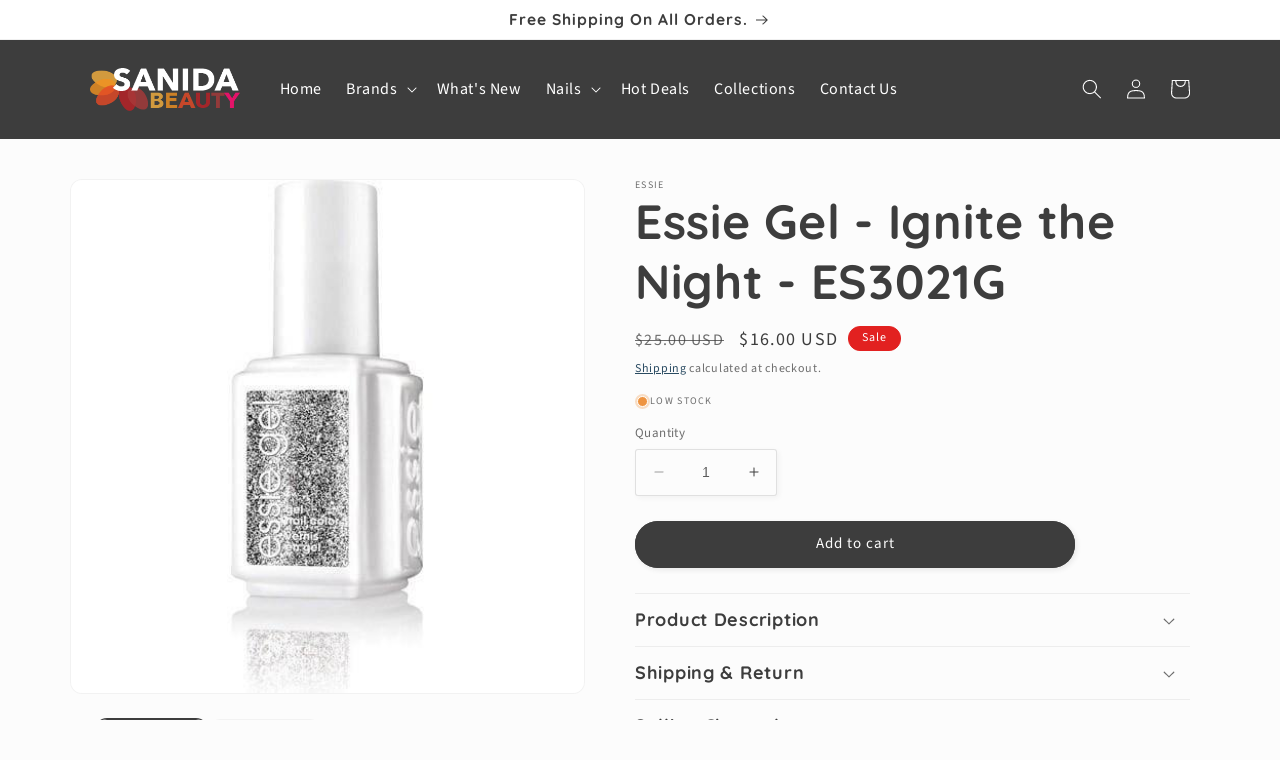

--- FILE ---
content_type: text/html; charset=utf-8
request_url: https://sanidabeauty.com/products/essie-gel-ignite-the-night-es3021g
body_size: 29094
content:
<!doctype html>
<html class="no-js" lang="en">
  <head>
	<!-- Added by AVADA SEO Suite -->
	










<meta name="google-site-verification" content="nblaJEEaUq8Z3qPfPYxEeIeDrWxDuLIQCS4OiO-RD4k" />
<meta name="p:domain_verify" content="911fe357591d1e39169e7cdd0c480ce5"/>


<meta name="twitter:image" content="http://sanidabeauty.com/cdn/shop/products/sanida-beauty-essie-gel-ignite-the-night-es3021g-1.jpg?v=1638393021">
    
<script>window.FPConfig = {};window.FPConfig.ignoreKeywords=["/cart","/account"]</script>



<!-- Added by AVADA SEO Suite: Product Structured Data -->
<script type="application/ld+json">{
"@context": "https://schema.org/",
"@type": "Product",
"@id": "https://sanidabeauty.com/products/essie-gel-ignite-the-night-es3021g",
"name": "Essie Gel - Ignite the Night  - ES3021G",
"description": "Essie is the go-to nail brand for salon professionals, beauty junkies, industry insiders, celebrities and fashion icons around the world.&amp;amp;nbsp; America&#39;s nail salon expert, essie aims to inspire a love for the manicure experience with a wit and style that touches people everywhere. Essie also&amp;amp;nbsp;offers highly anticipated color collections that drive trends season after season.&amp;amp;nbsp; The salon-quality formula and catchy, whimsical names have led to the creation of thousands of shades.Features:Exclusive Keratin-Care Technology, made of essential ingredients that care for nails (Prep, base coat, remover).Powerfull antioxidant that can protect from free radicals. Active moisturizing that promotes water retention.  Efficient revitalizer that fortified nails.Thin texture for an homogeneous, natural and precise application. Product Details:Product Name: Ignite The NightBrand: EssieType: Gel PolishColor: Dense silver, gunmetal and brass glitter in a clear base that dries to a textured, matte finish",
"brand": {
  "@type": "Brand",
  "name": "Essie"
},
"offers": {
  "@type": "Offer",
  "price": "16.0",
  "priceCurrency": "USD",
  "itemCondition": "https://schema.org/NewCondition",
  "availability": "https://schema.org/InStock",
  "url": "https://sanidabeauty.com/products/essie-gel-ignite-the-night-es3021g"
},
"image": [
  "https://sanidabeauty.com/cdn/shop/products/sanida-beauty-essie-gel-ignite-the-night-es3021g-1.jpg?v=1638393021",
  "https://sanidabeauty.com/cdn/shop/products/sanida-beauty-essie-gel-ignite-the-night-es3021g-2.jpg?v=1638393027"
],
"releaseDate": "2021-05-03 11:32:00 -0700",
"sku": "ES3021G",
"mpn": "ES3021G"}</script>
<!-- /Added by AVADA SEO Suite --><!-- Added by AVADA SEO Suite: Breadcrumb Structured Data  -->
<script type="application/ld+json">{
  "@context": "https://schema.org",
  "@type": "BreadcrumbList",
  "itemListElement": [{
    "@type": "ListItem",
    "position": 1,
    "name": "Home",
    "item": "https://sanidabeauty.com"
  }, {
    "@type": "ListItem",
    "position": 2,
    "name": "Essie Gel - Ignite the Night  - ES3021G",
    "item": "https://sanidabeauty.com/products/essie-gel-ignite-the-night-es3021g"
  }]
}
</script>
<!-- Added by AVADA SEO Suite -->




	<!-- /Added by AVADA SEO Suite -->
  


<script type="text/javascript">
var a = window.performance && window.performance.mark;
if (a) {
  window.performance.mark("shopsheriff.amp-snippet.start");
}
var doc = document;
var redirect = "/cart" === window.location.pathname
&& (doc.referrer.includes("ampproject.org") || doc.referrer.includes("/a/s/") )
&& !doc.location.search.includes("utm");

if(redirect) {
  var f = doc.location.search ? "&" : "?";
  window.location =
    window.location.origin
  + window.location.pathname
  + f
  + "utm_source=shopsheriff&utm_medium=amp&utm_campaign=shopsheriff&utm_content=add-to-cart";
}
if (a) {
  window.performance.mark("shopsheriff.amp-snippet.end");
}
      </script>


   <link rel="amphtml" href="https://sanidabeauty.com/a/s/products/essie-gel-ignite-the-night-es3021g">



    <meta charset="utf-8">
    <meta http-equiv="X-UA-Compatible" content="IE=edge">
    <meta name="viewport" content="width=device-width,initial-scale=1">
    <meta name="theme-color" content="">
    <link rel="canonical" href="https://sanidabeauty.com/products/essie-gel-ignite-the-night-es3021g">
    <link rel="preconnect" href="https://cdn.shopify.com" crossorigin><link rel="icon" type="image/png" href="//sanidabeauty.com/cdn/shop/files/cropped-favicon-1-32x32_5a72ea9b-556b-419c-b8b3-16e71648e3a7.png?crop=center&height=32&v=1631901908&width=32"><link rel="preconnect" href="https://fonts.shopifycdn.com" crossorigin><title>
      Essie Gel - Ignite the Night  - ES3021G - Sanida Beauty - Free & Fast Shipping
</title>

    
      <meta name="description" content="✓ Buy Essie Gel - Ignite the Night  - ES3021G at the best price with offers in United States. ✓ Free and Fast Shipping ✓ Same-day shipping if orders placed before 2PM PST">
    

    

<meta property="og:site_name" content="Sanida Beauty">
<meta property="og:url" content="https://sanidabeauty.com/products/essie-gel-ignite-the-night-es3021g">
<meta property="og:title" content="Essie Gel - Ignite the Night - ES3021G">
<meta property="og:type" content="product">
<meta property="og:description" content="Essie is the go-to nail brand for salon professionals, beauty junkies, industry insiders, celebrities and fashion icons around the world.&amp;amp;nbsp; America&#39;s nail salon expert, essie aims to inspire a love for the manicure experience with a wit and style that touches people everywhere. Essie also&amp;amp;nbsp;offers highly"><meta property="og:image" content="http://sanidabeauty.com/cdn/shop/products/sanida-beauty-essie-gel-ignite-the-night-es3021g-1.jpg?v=1638393021">
  <meta property="og:image:secure_url" content="https://sanidabeauty.com/cdn/shop/products/sanida-beauty-essie-gel-ignite-the-night-es3021g-1.jpg?v=1638393021">
  <meta property="og:image:width" content="500">
  <meta property="og:image:height" content="500"><meta property="og:price:amount" content="16.00">
  <meta property="og:price:currency" content="USD"><meta name="twitter:card" content="summary_large_image">
<meta name="twitter:title" content="Essie Gel - Ignite the Night - ES3021G">
<meta name="twitter:description" content="Essie is the go-to nail brand for salon professionals, beauty junkies, industry insiders, celebrities and fashion icons around the world.&amp;amp;nbsp; America&#39;s nail salon expert, essie aims to inspire a love for the manicure experience with a wit and style that touches people everywhere. Essie also&amp;amp;nbsp;offers highly">


    <script src="//sanidabeauty.com/cdn/shop/t/54/assets/constants.js?v=165488195745554878101676480817" defer="defer"></script>
    <script src="//sanidabeauty.com/cdn/shop/t/54/assets/pubsub.js?v=2921868252632587581676480822" defer="defer"></script>
    <script src="//sanidabeauty.com/cdn/shop/t/54/assets/global.js?v=85297797553816670871676480820" defer="defer"></script>
    <script>window.performance && window.performance.mark && window.performance.mark('shopify.content_for_header.start');</script><meta name="google-site-verification" content="nblaJEEaUq8Z3qPfPYxEeIeDrWxDuLIQCS4OiO-RD4k">
<meta name="google-site-verification" content="DyjcQPsXQUcqCzqWH9MEDfN1-d4lpjUW1CGGf6NKsuo">
<meta id="shopify-digital-wallet" name="shopify-digital-wallet" content="/56632901803/digital_wallets/dialog">
<meta name="shopify-checkout-api-token" content="02042a862877c50be6f46f6227f253a3">
<meta id="in-context-paypal-metadata" data-shop-id="56632901803" data-venmo-supported="true" data-environment="production" data-locale="en_US" data-paypal-v4="true" data-currency="USD">
<link rel="alternate" type="application/json+oembed" href="https://sanidabeauty.com/products/essie-gel-ignite-the-night-es3021g.oembed">
<script async="async" src="/checkouts/internal/preloads.js?locale=en-US"></script>
<script id="shopify-features" type="application/json">{"accessToken":"02042a862877c50be6f46f6227f253a3","betas":["rich-media-storefront-analytics"],"domain":"sanidabeauty.com","predictiveSearch":true,"shopId":56632901803,"locale":"en"}</script>
<script>var Shopify = Shopify || {};
Shopify.shop = "sanida-beauty.myshopify.com";
Shopify.locale = "en";
Shopify.currency = {"active":"USD","rate":"1.0"};
Shopify.country = "US";
Shopify.theme = {"name":"Studio 8.0 Updated With Custom Code","id":136161886445,"schema_name":"Studio","schema_version":"8.0.0","theme_store_id":1431,"role":"main"};
Shopify.theme.handle = "null";
Shopify.theme.style = {"id":null,"handle":null};
Shopify.cdnHost = "sanidabeauty.com/cdn";
Shopify.routes = Shopify.routes || {};
Shopify.routes.root = "/";</script>
<script type="module">!function(o){(o.Shopify=o.Shopify||{}).modules=!0}(window);</script>
<script>!function(o){function n(){var o=[];function n(){o.push(Array.prototype.slice.apply(arguments))}return n.q=o,n}var t=o.Shopify=o.Shopify||{};t.loadFeatures=n(),t.autoloadFeatures=n()}(window);</script>
<script id="shop-js-analytics" type="application/json">{"pageType":"product"}</script>
<script defer="defer" async type="module" src="//sanidabeauty.com/cdn/shopifycloud/shop-js/modules/v2/client.init-shop-cart-sync_BT-GjEfc.en.esm.js"></script>
<script defer="defer" async type="module" src="//sanidabeauty.com/cdn/shopifycloud/shop-js/modules/v2/chunk.common_D58fp_Oc.esm.js"></script>
<script defer="defer" async type="module" src="//sanidabeauty.com/cdn/shopifycloud/shop-js/modules/v2/chunk.modal_xMitdFEc.esm.js"></script>
<script type="module">
  await import("//sanidabeauty.com/cdn/shopifycloud/shop-js/modules/v2/client.init-shop-cart-sync_BT-GjEfc.en.esm.js");
await import("//sanidabeauty.com/cdn/shopifycloud/shop-js/modules/v2/chunk.common_D58fp_Oc.esm.js");
await import("//sanidabeauty.com/cdn/shopifycloud/shop-js/modules/v2/chunk.modal_xMitdFEc.esm.js");

  window.Shopify.SignInWithShop?.initShopCartSync?.({"fedCMEnabled":true,"windoidEnabled":true});

</script>
<script>(function() {
  var isLoaded = false;
  function asyncLoad() {
    if (isLoaded) return;
    isLoaded = true;
    var urls = ["\/\/cdn.shopify.com\/proxy\/ae77e9a7c584edc082802560279bf2d03da78c5f880bad55d6b885ccdce10967\/bingshoppingtool-t2app-prod.trafficmanager.net\/uet\/tracking_script?shop=sanida-beauty.myshopify.com\u0026sp-cache-control=cHVibGljLCBtYXgtYWdlPTkwMA","https:\/\/seo.apps.avada.io\/avada-seo-installed.js?shop=sanida-beauty.myshopify.com","https:\/\/cdn1.avada.io\/flying-pages\/module.js?shop=sanida-beauty.myshopify.com"];
    for (var i = 0; i < urls.length; i++) {
      var s = document.createElement('script');
      s.type = 'text/javascript';
      s.async = true;
      s.src = urls[i];
      var x = document.getElementsByTagName('script')[0];
      x.parentNode.insertBefore(s, x);
    }
  };
  if(window.attachEvent) {
    window.attachEvent('onload', asyncLoad);
  } else {
    window.addEventListener('load', asyncLoad, false);
  }
})();</script>
<script id="__st">var __st={"a":56632901803,"offset":-28800,"reqid":"047d977b-7be4-44bf-b070-1957b63c8a70-1769375537","pageurl":"sanidabeauty.com\/products\/essie-gel-ignite-the-night-es3021g","u":"c738e6af577d","p":"product","rtyp":"product","rid":6651685339307};</script>
<script>window.ShopifyPaypalV4VisibilityTracking = true;</script>
<script id="captcha-bootstrap">!function(){'use strict';const t='contact',e='account',n='new_comment',o=[[t,t],['blogs',n],['comments',n],[t,'customer']],c=[[e,'customer_login'],[e,'guest_login'],[e,'recover_customer_password'],[e,'create_customer']],r=t=>t.map((([t,e])=>`form[action*='/${t}']:not([data-nocaptcha='true']) input[name='form_type'][value='${e}']`)).join(','),a=t=>()=>t?[...document.querySelectorAll(t)].map((t=>t.form)):[];function s(){const t=[...o],e=r(t);return a(e)}const i='password',u='form_key',d=['recaptcha-v3-token','g-recaptcha-response','h-captcha-response',i],f=()=>{try{return window.sessionStorage}catch{return}},m='__shopify_v',_=t=>t.elements[u];function p(t,e,n=!1){try{const o=window.sessionStorage,c=JSON.parse(o.getItem(e)),{data:r}=function(t){const{data:e,action:n}=t;return t[m]||n?{data:e,action:n}:{data:t,action:n}}(c);for(const[e,n]of Object.entries(r))t.elements[e]&&(t.elements[e].value=n);n&&o.removeItem(e)}catch(o){console.error('form repopulation failed',{error:o})}}const l='form_type',E='cptcha';function T(t){t.dataset[E]=!0}const w=window,h=w.document,L='Shopify',v='ce_forms',y='captcha';let A=!1;((t,e)=>{const n=(g='f06e6c50-85a8-45c8-87d0-21a2b65856fe',I='https://cdn.shopify.com/shopifycloud/storefront-forms-hcaptcha/ce_storefront_forms_captcha_hcaptcha.v1.5.2.iife.js',D={infoText:'Protected by hCaptcha',privacyText:'Privacy',termsText:'Terms'},(t,e,n)=>{const o=w[L][v],c=o.bindForm;if(c)return c(t,g,e,D).then(n);var r;o.q.push([[t,g,e,D],n]),r=I,A||(h.body.append(Object.assign(h.createElement('script'),{id:'captcha-provider',async:!0,src:r})),A=!0)});var g,I,D;w[L]=w[L]||{},w[L][v]=w[L][v]||{},w[L][v].q=[],w[L][y]=w[L][y]||{},w[L][y].protect=function(t,e){n(t,void 0,e),T(t)},Object.freeze(w[L][y]),function(t,e,n,w,h,L){const[v,y,A,g]=function(t,e,n){const i=e?o:[],u=t?c:[],d=[...i,...u],f=r(d),m=r(i),_=r(d.filter((([t,e])=>n.includes(e))));return[a(f),a(m),a(_),s()]}(w,h,L),I=t=>{const e=t.target;return e instanceof HTMLFormElement?e:e&&e.form},D=t=>v().includes(t);t.addEventListener('submit',(t=>{const e=I(t);if(!e)return;const n=D(e)&&!e.dataset.hcaptchaBound&&!e.dataset.recaptchaBound,o=_(e),c=g().includes(e)&&(!o||!o.value);(n||c)&&t.preventDefault(),c&&!n&&(function(t){try{if(!f())return;!function(t){const e=f();if(!e)return;const n=_(t);if(!n)return;const o=n.value;o&&e.removeItem(o)}(t);const e=Array.from(Array(32),(()=>Math.random().toString(36)[2])).join('');!function(t,e){_(t)||t.append(Object.assign(document.createElement('input'),{type:'hidden',name:u})),t.elements[u].value=e}(t,e),function(t,e){const n=f();if(!n)return;const o=[...t.querySelectorAll(`input[type='${i}']`)].map((({name:t})=>t)),c=[...d,...o],r={};for(const[a,s]of new FormData(t).entries())c.includes(a)||(r[a]=s);n.setItem(e,JSON.stringify({[m]:1,action:t.action,data:r}))}(t,e)}catch(e){console.error('failed to persist form',e)}}(e),e.submit())}));const S=(t,e)=>{t&&!t.dataset[E]&&(n(t,e.some((e=>e===t))),T(t))};for(const o of['focusin','change'])t.addEventListener(o,(t=>{const e=I(t);D(e)&&S(e,y())}));const B=e.get('form_key'),M=e.get(l),P=B&&M;t.addEventListener('DOMContentLoaded',(()=>{const t=y();if(P)for(const e of t)e.elements[l].value===M&&p(e,B);[...new Set([...A(),...v().filter((t=>'true'===t.dataset.shopifyCaptcha))])].forEach((e=>S(e,t)))}))}(h,new URLSearchParams(w.location.search),n,t,e,['guest_login'])})(!0,!0)}();</script>
<script integrity="sha256-4kQ18oKyAcykRKYeNunJcIwy7WH5gtpwJnB7kiuLZ1E=" data-source-attribution="shopify.loadfeatures" defer="defer" src="//sanidabeauty.com/cdn/shopifycloud/storefront/assets/storefront/load_feature-a0a9edcb.js" crossorigin="anonymous"></script>
<script data-source-attribution="shopify.dynamic_checkout.dynamic.init">var Shopify=Shopify||{};Shopify.PaymentButton=Shopify.PaymentButton||{isStorefrontPortableWallets:!0,init:function(){window.Shopify.PaymentButton.init=function(){};var t=document.createElement("script");t.src="https://sanidabeauty.com/cdn/shopifycloud/portable-wallets/latest/portable-wallets.en.js",t.type="module",document.head.appendChild(t)}};
</script>
<script data-source-attribution="shopify.dynamic_checkout.buyer_consent">
  function portableWalletsHideBuyerConsent(e){var t=document.getElementById("shopify-buyer-consent"),n=document.getElementById("shopify-subscription-policy-button");t&&n&&(t.classList.add("hidden"),t.setAttribute("aria-hidden","true"),n.removeEventListener("click",e))}function portableWalletsShowBuyerConsent(e){var t=document.getElementById("shopify-buyer-consent"),n=document.getElementById("shopify-subscription-policy-button");t&&n&&(t.classList.remove("hidden"),t.removeAttribute("aria-hidden"),n.addEventListener("click",e))}window.Shopify?.PaymentButton&&(window.Shopify.PaymentButton.hideBuyerConsent=portableWalletsHideBuyerConsent,window.Shopify.PaymentButton.showBuyerConsent=portableWalletsShowBuyerConsent);
</script>
<script data-source-attribution="shopify.dynamic_checkout.cart.bootstrap">document.addEventListener("DOMContentLoaded",(function(){function t(){return document.querySelector("shopify-accelerated-checkout-cart, shopify-accelerated-checkout")}if(t())Shopify.PaymentButton.init();else{new MutationObserver((function(e,n){t()&&(Shopify.PaymentButton.init(),n.disconnect())})).observe(document.body,{childList:!0,subtree:!0})}}));
</script>
<script id='scb4127' type='text/javascript' async='' src='https://sanidabeauty.com/cdn/shopifycloud/privacy-banner/storefront-banner.js'></script><link id="shopify-accelerated-checkout-styles" rel="stylesheet" media="screen" href="https://sanidabeauty.com/cdn/shopifycloud/portable-wallets/latest/accelerated-checkout-backwards-compat.css" crossorigin="anonymous">
<style id="shopify-accelerated-checkout-cart">
        #shopify-buyer-consent {
  margin-top: 1em;
  display: inline-block;
  width: 100%;
}

#shopify-buyer-consent.hidden {
  display: none;
}

#shopify-subscription-policy-button {
  background: none;
  border: none;
  padding: 0;
  text-decoration: underline;
  font-size: inherit;
  cursor: pointer;
}

#shopify-subscription-policy-button::before {
  box-shadow: none;
}

      </style>
<script id="sections-script" data-sections="header,footer" defer="defer" src="//sanidabeauty.com/cdn/shop/t/54/compiled_assets/scripts.js?v=6906"></script>
<script>window.performance && window.performance.mark && window.performance.mark('shopify.content_for_header.end');</script>


    <style data-shopify>
      @font-face {
  font-family: "Source Sans Pro";
  font-weight: 400;
  font-style: normal;
  font-display: swap;
  src: url("//sanidabeauty.com/cdn/fonts/source_sans_pro/sourcesanspro_n4.50ae3e156aed9a794db7e94c4d00984c7b66616c.woff2") format("woff2"),
       url("//sanidabeauty.com/cdn/fonts/source_sans_pro/sourcesanspro_n4.d1662e048bd96ae7123e46600ff9744c0d84502d.woff") format("woff");
}

      @font-face {
  font-family: "Source Sans Pro";
  font-weight: 700;
  font-style: normal;
  font-display: swap;
  src: url("//sanidabeauty.com/cdn/fonts/source_sans_pro/sourcesanspro_n7.41cbad1715ffa6489ec3aab1c16fda6d5bdf2235.woff2") format("woff2"),
       url("//sanidabeauty.com/cdn/fonts/source_sans_pro/sourcesanspro_n7.01173495588557d2be0eb2bb2ecdf8e4f01cf917.woff") format("woff");
}

      @font-face {
  font-family: "Source Sans Pro";
  font-weight: 400;
  font-style: italic;
  font-display: swap;
  src: url("//sanidabeauty.com/cdn/fonts/source_sans_pro/sourcesanspro_i4.130f29b9baa0095b80aea9236ca9ef6ab0069c67.woff2") format("woff2"),
       url("//sanidabeauty.com/cdn/fonts/source_sans_pro/sourcesanspro_i4.6146c8c8ae7b8853ccbbc8b859fcf805016ee743.woff") format("woff");
}

      @font-face {
  font-family: "Source Sans Pro";
  font-weight: 700;
  font-style: italic;
  font-display: swap;
  src: url("//sanidabeauty.com/cdn/fonts/source_sans_pro/sourcesanspro_i7.98bb15b3a23880a6e1d86ade6dbb197526ff768d.woff2") format("woff2"),
       url("//sanidabeauty.com/cdn/fonts/source_sans_pro/sourcesanspro_i7.6274cea5e22a575d33653322a4399caadffb1338.woff") format("woff");
}

      @font-face {
  font-family: Quicksand;
  font-weight: 700;
  font-style: normal;
  font-display: swap;
  src: url("//sanidabeauty.com/cdn/fonts/quicksand/quicksand_n7.d375fe11182475f82f7bb6306a0a0e4018995610.woff2") format("woff2"),
       url("//sanidabeauty.com/cdn/fonts/quicksand/quicksand_n7.8ac2ae2fc4b90ef79aaa7aedb927d39f9f9aa3f4.woff") format("woff");
}


      :root {
        --font-body-family: "Source Sans Pro", sans-serif;
        --font-body-style: normal;
        --font-body-weight: 400;
        --font-body-weight-bold: 700;

        --font-heading-family: Quicksand, sans-serif;
        --font-heading-style: normal;
        --font-heading-weight: 700;

        --font-body-scale: 1.0;
        --font-heading-scale: 1.2;

        --color-base-text: 61, 61, 61;
        --color-shadow: 61, 61, 61;
        --color-base-background-1: 252, 252, 252;
        --color-base-background-2: 255, 255, 255;
        --color-base-solid-button-labels: 252, 252, 252;
        --color-base-outline-button-labels: 5, 44, 70;
        --color-base-accent-1: 61, 61, 61;
        --color-base-accent-2: 226, 33, 32;
        --payment-terms-background-color: #fcfcfc;

        --gradient-base-background-1: #fcfcfc;
        --gradient-base-background-2: #fff;
        --gradient-base-accent-1: #3d3d3d;
        --gradient-base-accent-2: #e22120;

        --media-padding: px;
        --media-border-opacity: 0.05;
        --media-border-width: 1px;
        --media-radius: 12px;
        --media-shadow-opacity: 0.0;
        --media-shadow-horizontal-offset: 0px;
        --media-shadow-vertical-offset: 0px;
        --media-shadow-blur-radius: 0px;
        --media-shadow-visible: 0;

        --page-width: 120rem;
        --page-width-margin: 0rem;

        --product-card-image-padding: 0.0rem;
        --product-card-corner-radius: 2.4rem;
        --product-card-text-alignment: left;
        --product-card-border-width: 0.0rem;
        --product-card-border-opacity: 0.0;
        --product-card-shadow-opacity: 0.4;
        --product-card-shadow-visible: 1;
        --product-card-shadow-horizontal-offset: 0.0rem;
        --product-card-shadow-vertical-offset: 0.0rem;
        --product-card-shadow-blur-radius: 1.0rem;

        --collection-card-image-padding: 0.0rem;
        --collection-card-corner-radius: 2.4rem;
        --collection-card-text-alignment: left;
        --collection-card-border-width: 0.0rem;
        --collection-card-border-opacity: 0.0;
        --collection-card-shadow-opacity: 0.4;
        --collection-card-shadow-visible: 1;
        --collection-card-shadow-horizontal-offset: 0.0rem;
        --collection-card-shadow-vertical-offset: 0.0rem;
        --collection-card-shadow-blur-radius: 1.0rem;

        --blog-card-image-padding: 0.0rem;
        --blog-card-corner-radius: 2.4rem;
        --blog-card-text-alignment: left;
        --blog-card-border-width: 0.0rem;
        --blog-card-border-opacity: 0.0;
        --blog-card-shadow-opacity: 0.4;
        --blog-card-shadow-visible: 1;
        --blog-card-shadow-horizontal-offset: 0.0rem;
        --blog-card-shadow-vertical-offset: 0.0rem;
        --blog-card-shadow-blur-radius: 1.0rem;

        --badge-corner-radius: 4.0rem;

        --popup-border-width: 0px;
        --popup-border-opacity: 0.1;
        --popup-corner-radius: 0px;
        --popup-shadow-opacity: 0.1;
        --popup-shadow-horizontal-offset: 6px;
        --popup-shadow-vertical-offset: 6px;
        --popup-shadow-blur-radius: 25px;

        --drawer-border-width: 1px;
        --drawer-border-opacity: 0.1;
        --drawer-shadow-opacity: 0.0;
        --drawer-shadow-horizontal-offset: 0px;
        --drawer-shadow-vertical-offset: 0px;
        --drawer-shadow-blur-radius: 0px;

        --spacing-sections-desktop: 0px;
        --spacing-sections-mobile: 0px;

        --grid-desktop-vertical-spacing: 40px;
        --grid-desktop-horizontal-spacing: 40px;
        --grid-mobile-vertical-spacing: 20px;
        --grid-mobile-horizontal-spacing: 20px;

        --text-boxes-border-opacity: 0.0;
        --text-boxes-border-width: 0px;
        --text-boxes-radius: 24px;
        --text-boxes-shadow-opacity: 0.0;
        --text-boxes-shadow-visible: 0;
        --text-boxes-shadow-horizontal-offset: 0px;
        --text-boxes-shadow-vertical-offset: 0px;
        --text-boxes-shadow-blur-radius: 0px;

        --buttons-radius: 40px;
        --buttons-radius-outset: 41px;
        --buttons-border-width: 1px;
        --buttons-border-opacity: 1.0;
        --buttons-shadow-opacity: 0.1;
        --buttons-shadow-visible: 1;
        --buttons-shadow-horizontal-offset: 2px;
        --buttons-shadow-vertical-offset: 2px;
        --buttons-shadow-blur-radius: 5px;
        --buttons-border-offset: 0.3px;

        --inputs-radius: 2px;
        --inputs-border-width: 1px;
        --inputs-border-opacity: 0.15;
        --inputs-shadow-opacity: 0.05;
        --inputs-shadow-horizontal-offset: 2px;
        --inputs-margin-offset: 2px;
        --inputs-shadow-vertical-offset: 2px;
        --inputs-shadow-blur-radius: 5px;
        --inputs-radius-outset: 3px;

        --variant-pills-radius: 40px;
        --variant-pills-border-width: 2px;
        --variant-pills-border-opacity: 0.55;
        --variant-pills-shadow-opacity: 0.0;
        --variant-pills-shadow-horizontal-offset: 0px;
        --variant-pills-shadow-vertical-offset: 0px;
        --variant-pills-shadow-blur-radius: 0px;
      }

      *,
      *::before,
      *::after {
        box-sizing: inherit;
      }

      html {
        box-sizing: border-box;
        font-size: calc(var(--font-body-scale) * 62.5%);
        height: 100%;
      }

      body {
        display: grid;
        grid-template-rows: auto auto 1fr auto;
        grid-template-columns: 100%;
        min-height: 100%;
        margin: 0;
        font-size: 1.5rem;
        letter-spacing: 0.06rem;
        line-height: calc(1 + 0.8 / var(--font-body-scale));
        font-family: var(--font-body-family);
        font-style: var(--font-body-style);
        font-weight: var(--font-body-weight);
      }

      @media screen and (min-width: 750px) {
        body {
          font-size: 1.6rem;
        }
      }
    </style>

    <link href="//sanidabeauty.com/cdn/shop/t/54/assets/base.css?v=72117454644033894531676586380" rel="stylesheet" type="text/css" media="all" />
<link rel="preload" as="font" href="//sanidabeauty.com/cdn/fonts/source_sans_pro/sourcesanspro_n4.50ae3e156aed9a794db7e94c4d00984c7b66616c.woff2" type="font/woff2" crossorigin><link rel="preload" as="font" href="//sanidabeauty.com/cdn/fonts/quicksand/quicksand_n7.d375fe11182475f82f7bb6306a0a0e4018995610.woff2" type="font/woff2" crossorigin><link rel="stylesheet" href="//sanidabeauty.com/cdn/shop/t/54/assets/component-predictive-search.css?v=85913294783299393391676480819" media="print" onload="this.media='all'"><script>document.documentElement.className = document.documentElement.className.replace('no-js', 'js');
    if (Shopify.designMode) {
      document.documentElement.classList.add('shopify-design-mode');
    }
    </script>
  <link href="https://monorail-edge.shopifysvc.com" rel="dns-prefetch">
<script>(function(){if ("sendBeacon" in navigator && "performance" in window) {try {var session_token_from_headers = performance.getEntriesByType('navigation')[0].serverTiming.find(x => x.name == '_s').description;} catch {var session_token_from_headers = undefined;}var session_cookie_matches = document.cookie.match(/_shopify_s=([^;]*)/);var session_token_from_cookie = session_cookie_matches && session_cookie_matches.length === 2 ? session_cookie_matches[1] : "";var session_token = session_token_from_headers || session_token_from_cookie || "";function handle_abandonment_event(e) {var entries = performance.getEntries().filter(function(entry) {return /monorail-edge.shopifysvc.com/.test(entry.name);});if (!window.abandonment_tracked && entries.length === 0) {window.abandonment_tracked = true;var currentMs = Date.now();var navigation_start = performance.timing.navigationStart;var payload = {shop_id: 56632901803,url: window.location.href,navigation_start,duration: currentMs - navigation_start,session_token,page_type: "product"};window.navigator.sendBeacon("https://monorail-edge.shopifysvc.com/v1/produce", JSON.stringify({schema_id: "online_store_buyer_site_abandonment/1.1",payload: payload,metadata: {event_created_at_ms: currentMs,event_sent_at_ms: currentMs}}));}}window.addEventListener('pagehide', handle_abandonment_event);}}());</script>
<script id="web-pixels-manager-setup">(function e(e,d,r,n,o){if(void 0===o&&(o={}),!Boolean(null===(a=null===(i=window.Shopify)||void 0===i?void 0:i.analytics)||void 0===a?void 0:a.replayQueue)){var i,a;window.Shopify=window.Shopify||{};var t=window.Shopify;t.analytics=t.analytics||{};var s=t.analytics;s.replayQueue=[],s.publish=function(e,d,r){return s.replayQueue.push([e,d,r]),!0};try{self.performance.mark("wpm:start")}catch(e){}var l=function(){var e={modern:/Edge?\/(1{2}[4-9]|1[2-9]\d|[2-9]\d{2}|\d{4,})\.\d+(\.\d+|)|Firefox\/(1{2}[4-9]|1[2-9]\d|[2-9]\d{2}|\d{4,})\.\d+(\.\d+|)|Chrom(ium|e)\/(9{2}|\d{3,})\.\d+(\.\d+|)|(Maci|X1{2}).+ Version\/(15\.\d+|(1[6-9]|[2-9]\d|\d{3,})\.\d+)([,.]\d+|)( \(\w+\)|)( Mobile\/\w+|) Safari\/|Chrome.+OPR\/(9{2}|\d{3,})\.\d+\.\d+|(CPU[ +]OS|iPhone[ +]OS|CPU[ +]iPhone|CPU IPhone OS|CPU iPad OS)[ +]+(15[._]\d+|(1[6-9]|[2-9]\d|\d{3,})[._]\d+)([._]\d+|)|Android:?[ /-](13[3-9]|1[4-9]\d|[2-9]\d{2}|\d{4,})(\.\d+|)(\.\d+|)|Android.+Firefox\/(13[5-9]|1[4-9]\d|[2-9]\d{2}|\d{4,})\.\d+(\.\d+|)|Android.+Chrom(ium|e)\/(13[3-9]|1[4-9]\d|[2-9]\d{2}|\d{4,})\.\d+(\.\d+|)|SamsungBrowser\/([2-9]\d|\d{3,})\.\d+/,legacy:/Edge?\/(1[6-9]|[2-9]\d|\d{3,})\.\d+(\.\d+|)|Firefox\/(5[4-9]|[6-9]\d|\d{3,})\.\d+(\.\d+|)|Chrom(ium|e)\/(5[1-9]|[6-9]\d|\d{3,})\.\d+(\.\d+|)([\d.]+$|.*Safari\/(?![\d.]+ Edge\/[\d.]+$))|(Maci|X1{2}).+ Version\/(10\.\d+|(1[1-9]|[2-9]\d|\d{3,})\.\d+)([,.]\d+|)( \(\w+\)|)( Mobile\/\w+|) Safari\/|Chrome.+OPR\/(3[89]|[4-9]\d|\d{3,})\.\d+\.\d+|(CPU[ +]OS|iPhone[ +]OS|CPU[ +]iPhone|CPU IPhone OS|CPU iPad OS)[ +]+(10[._]\d+|(1[1-9]|[2-9]\d|\d{3,})[._]\d+)([._]\d+|)|Android:?[ /-](13[3-9]|1[4-9]\d|[2-9]\d{2}|\d{4,})(\.\d+|)(\.\d+|)|Mobile Safari.+OPR\/([89]\d|\d{3,})\.\d+\.\d+|Android.+Firefox\/(13[5-9]|1[4-9]\d|[2-9]\d{2}|\d{4,})\.\d+(\.\d+|)|Android.+Chrom(ium|e)\/(13[3-9]|1[4-9]\d|[2-9]\d{2}|\d{4,})\.\d+(\.\d+|)|Android.+(UC? ?Browser|UCWEB|U3)[ /]?(15\.([5-9]|\d{2,})|(1[6-9]|[2-9]\d|\d{3,})\.\d+)\.\d+|SamsungBrowser\/(5\.\d+|([6-9]|\d{2,})\.\d+)|Android.+MQ{2}Browser\/(14(\.(9|\d{2,})|)|(1[5-9]|[2-9]\d|\d{3,})(\.\d+|))(\.\d+|)|K[Aa][Ii]OS\/(3\.\d+|([4-9]|\d{2,})\.\d+)(\.\d+|)/},d=e.modern,r=e.legacy,n=navigator.userAgent;return n.match(d)?"modern":n.match(r)?"legacy":"unknown"}(),u="modern"===l?"modern":"legacy",c=(null!=n?n:{modern:"",legacy:""})[u],f=function(e){return[e.baseUrl,"/wpm","/b",e.hashVersion,"modern"===e.buildTarget?"m":"l",".js"].join("")}({baseUrl:d,hashVersion:r,buildTarget:u}),m=function(e){var d=e.version,r=e.bundleTarget,n=e.surface,o=e.pageUrl,i=e.monorailEndpoint;return{emit:function(e){var a=e.status,t=e.errorMsg,s=(new Date).getTime(),l=JSON.stringify({metadata:{event_sent_at_ms:s},events:[{schema_id:"web_pixels_manager_load/3.1",payload:{version:d,bundle_target:r,page_url:o,status:a,surface:n,error_msg:t},metadata:{event_created_at_ms:s}}]});if(!i)return console&&console.warn&&console.warn("[Web Pixels Manager] No Monorail endpoint provided, skipping logging."),!1;try{return self.navigator.sendBeacon.bind(self.navigator)(i,l)}catch(e){}var u=new XMLHttpRequest;try{return u.open("POST",i,!0),u.setRequestHeader("Content-Type","text/plain"),u.send(l),!0}catch(e){return console&&console.warn&&console.warn("[Web Pixels Manager] Got an unhandled error while logging to Monorail."),!1}}}}({version:r,bundleTarget:l,surface:e.surface,pageUrl:self.location.href,monorailEndpoint:e.monorailEndpoint});try{o.browserTarget=l,function(e){var d=e.src,r=e.async,n=void 0===r||r,o=e.onload,i=e.onerror,a=e.sri,t=e.scriptDataAttributes,s=void 0===t?{}:t,l=document.createElement("script"),u=document.querySelector("head"),c=document.querySelector("body");if(l.async=n,l.src=d,a&&(l.integrity=a,l.crossOrigin="anonymous"),s)for(var f in s)if(Object.prototype.hasOwnProperty.call(s,f))try{l.dataset[f]=s[f]}catch(e){}if(o&&l.addEventListener("load",o),i&&l.addEventListener("error",i),u)u.appendChild(l);else{if(!c)throw new Error("Did not find a head or body element to append the script");c.appendChild(l)}}({src:f,async:!0,onload:function(){if(!function(){var e,d;return Boolean(null===(d=null===(e=window.Shopify)||void 0===e?void 0:e.analytics)||void 0===d?void 0:d.initialized)}()){var d=window.webPixelsManager.init(e)||void 0;if(d){var r=window.Shopify.analytics;r.replayQueue.forEach((function(e){var r=e[0],n=e[1],o=e[2];d.publishCustomEvent(r,n,o)})),r.replayQueue=[],r.publish=d.publishCustomEvent,r.visitor=d.visitor,r.initialized=!0}}},onerror:function(){return m.emit({status:"failed",errorMsg:"".concat(f," has failed to load")})},sri:function(e){var d=/^sha384-[A-Za-z0-9+/=]+$/;return"string"==typeof e&&d.test(e)}(c)?c:"",scriptDataAttributes:o}),m.emit({status:"loading"})}catch(e){m.emit({status:"failed",errorMsg:(null==e?void 0:e.message)||"Unknown error"})}}})({shopId: 56632901803,storefrontBaseUrl: "https://sanidabeauty.com",extensionsBaseUrl: "https://extensions.shopifycdn.com/cdn/shopifycloud/web-pixels-manager",monorailEndpoint: "https://monorail-edge.shopifysvc.com/unstable/produce_batch",surface: "storefront-renderer",enabledBetaFlags: ["2dca8a86"],webPixelsConfigList: [{"id":"1598456045","configuration":"{\"ti\":\"148022114\",\"endpoint\":\"https:\/\/bat.bing.com\/action\/0\"}","eventPayloadVersion":"v1","runtimeContext":"STRICT","scriptVersion":"5ee93563fe31b11d2d65e2f09a5229dc","type":"APP","apiClientId":2997493,"privacyPurposes":["ANALYTICS","MARKETING","SALE_OF_DATA"],"dataSharingAdjustments":{"protectedCustomerApprovalScopes":["read_customer_personal_data"]}},{"id":"963215597","configuration":"{\"webPixelName\":\"Judge.me\"}","eventPayloadVersion":"v1","runtimeContext":"STRICT","scriptVersion":"34ad157958823915625854214640f0bf","type":"APP","apiClientId":683015,"privacyPurposes":["ANALYTICS"],"dataSharingAdjustments":{"protectedCustomerApprovalScopes":["read_customer_email","read_customer_name","read_customer_personal_data","read_customer_phone"]}},{"id":"514293997","configuration":"{\"config\":\"{\\\"pixel_id\\\":\\\"G-2J6J3LKPQ7\\\",\\\"target_country\\\":\\\"US\\\",\\\"gtag_events\\\":[{\\\"type\\\":\\\"search\\\",\\\"action_label\\\":[\\\"G-2J6J3LKPQ7\\\",\\\"AW-306033943\\\/Pk8GCNyumIEDEJfq9pEB\\\"]},{\\\"type\\\":\\\"begin_checkout\\\",\\\"action_label\\\":[\\\"G-2J6J3LKPQ7\\\",\\\"AW-306033943\\\/KCLICNmumIEDEJfq9pEB\\\"]},{\\\"type\\\":\\\"view_item\\\",\\\"action_label\\\":[\\\"G-2J6J3LKPQ7\\\",\\\"AW-306033943\\\/8DbxCNOumIEDEJfq9pEB\\\",\\\"MC-ZEPF7WY0W4\\\"]},{\\\"type\\\":\\\"purchase\\\",\\\"action_label\\\":[\\\"G-2J6J3LKPQ7\\\",\\\"AW-306033943\\\/Xhf3CNCumIEDEJfq9pEB\\\",\\\"MC-ZEPF7WY0W4\\\"]},{\\\"type\\\":\\\"page_view\\\",\\\"action_label\\\":[\\\"G-2J6J3LKPQ7\\\",\\\"AW-306033943\\\/UtjOCM2umIEDEJfq9pEB\\\",\\\"MC-ZEPF7WY0W4\\\"]},{\\\"type\\\":\\\"add_payment_info\\\",\\\"action_label\\\":[\\\"G-2J6J3LKPQ7\\\",\\\"AW-306033943\\\/01moCN-umIEDEJfq9pEB\\\"]},{\\\"type\\\":\\\"add_to_cart\\\",\\\"action_label\\\":[\\\"G-2J6J3LKPQ7\\\",\\\"AW-306033943\\\/ANDmCNaumIEDEJfq9pEB\\\"]}],\\\"enable_monitoring_mode\\\":false}\"}","eventPayloadVersion":"v1","runtimeContext":"OPEN","scriptVersion":"b2a88bafab3e21179ed38636efcd8a93","type":"APP","apiClientId":1780363,"privacyPurposes":[],"dataSharingAdjustments":{"protectedCustomerApprovalScopes":["read_customer_address","read_customer_email","read_customer_name","read_customer_personal_data","read_customer_phone"]}},{"id":"397770989","configuration":"{\"pixelCode\":\"CD4SEJRC77UEENN640LG\"}","eventPayloadVersion":"v1","runtimeContext":"STRICT","scriptVersion":"22e92c2ad45662f435e4801458fb78cc","type":"APP","apiClientId":4383523,"privacyPurposes":["ANALYTICS","MARKETING","SALE_OF_DATA"],"dataSharingAdjustments":{"protectedCustomerApprovalScopes":["read_customer_address","read_customer_email","read_customer_name","read_customer_personal_data","read_customer_phone"]}},{"id":"73859309","configuration":"{\"tagID\":\"2613407746521\"}","eventPayloadVersion":"v1","runtimeContext":"STRICT","scriptVersion":"18031546ee651571ed29edbe71a3550b","type":"APP","apiClientId":3009811,"privacyPurposes":["ANALYTICS","MARKETING","SALE_OF_DATA"],"dataSharingAdjustments":{"protectedCustomerApprovalScopes":["read_customer_address","read_customer_email","read_customer_name","read_customer_personal_data","read_customer_phone"]}},{"id":"shopify-app-pixel","configuration":"{}","eventPayloadVersion":"v1","runtimeContext":"STRICT","scriptVersion":"0450","apiClientId":"shopify-pixel","type":"APP","privacyPurposes":["ANALYTICS","MARKETING"]},{"id":"shopify-custom-pixel","eventPayloadVersion":"v1","runtimeContext":"LAX","scriptVersion":"0450","apiClientId":"shopify-pixel","type":"CUSTOM","privacyPurposes":["ANALYTICS","MARKETING"]}],isMerchantRequest: false,initData: {"shop":{"name":"Sanida Beauty","paymentSettings":{"currencyCode":"USD"},"myshopifyDomain":"sanida-beauty.myshopify.com","countryCode":"US","storefrontUrl":"https:\/\/sanidabeauty.com"},"customer":null,"cart":null,"checkout":null,"productVariants":[{"price":{"amount":16.0,"currencyCode":"USD"},"product":{"title":"Essie Gel - Ignite the Night  - ES3021G","vendor":"Essie","id":"6651685339307","untranslatedTitle":"Essie Gel - Ignite the Night  - ES3021G","url":"\/products\/essie-gel-ignite-the-night-es3021g","type":"Gel Polish"},"id":"39723255955627","image":{"src":"\/\/sanidabeauty.com\/cdn\/shop\/products\/sanida-beauty-essie-gel-ignite-the-night-es3021g-1.jpg?v=1638393021"},"sku":"ES3021G","title":"Default Title","untranslatedTitle":"Default Title"}],"purchasingCompany":null},},"https://sanidabeauty.com/cdn","fcfee988w5aeb613cpc8e4bc33m6693e112",{"modern":"","legacy":""},{"shopId":"56632901803","storefrontBaseUrl":"https:\/\/sanidabeauty.com","extensionBaseUrl":"https:\/\/extensions.shopifycdn.com\/cdn\/shopifycloud\/web-pixels-manager","surface":"storefront-renderer","enabledBetaFlags":"[\"2dca8a86\"]","isMerchantRequest":"false","hashVersion":"fcfee988w5aeb613cpc8e4bc33m6693e112","publish":"custom","events":"[[\"page_viewed\",{}],[\"product_viewed\",{\"productVariant\":{\"price\":{\"amount\":16.0,\"currencyCode\":\"USD\"},\"product\":{\"title\":\"Essie Gel - Ignite the Night  - ES3021G\",\"vendor\":\"Essie\",\"id\":\"6651685339307\",\"untranslatedTitle\":\"Essie Gel - Ignite the Night  - ES3021G\",\"url\":\"\/products\/essie-gel-ignite-the-night-es3021g\",\"type\":\"Gel Polish\"},\"id\":\"39723255955627\",\"image\":{\"src\":\"\/\/sanidabeauty.com\/cdn\/shop\/products\/sanida-beauty-essie-gel-ignite-the-night-es3021g-1.jpg?v=1638393021\"},\"sku\":\"ES3021G\",\"title\":\"Default Title\",\"untranslatedTitle\":\"Default Title\"}}]]"});</script><script>
  window.ShopifyAnalytics = window.ShopifyAnalytics || {};
  window.ShopifyAnalytics.meta = window.ShopifyAnalytics.meta || {};
  window.ShopifyAnalytics.meta.currency = 'USD';
  var meta = {"product":{"id":6651685339307,"gid":"gid:\/\/shopify\/Product\/6651685339307","vendor":"Essie","type":"Gel Polish","handle":"essie-gel-ignite-the-night-es3021g","variants":[{"id":39723255955627,"price":1600,"name":"Essie Gel - Ignite the Night  - ES3021G","public_title":null,"sku":"ES3021G"}],"remote":false},"page":{"pageType":"product","resourceType":"product","resourceId":6651685339307,"requestId":"047d977b-7be4-44bf-b070-1957b63c8a70-1769375537"}};
  for (var attr in meta) {
    window.ShopifyAnalytics.meta[attr] = meta[attr];
  }
</script>
<script class="analytics">
  (function () {
    var customDocumentWrite = function(content) {
      var jquery = null;

      if (window.jQuery) {
        jquery = window.jQuery;
      } else if (window.Checkout && window.Checkout.$) {
        jquery = window.Checkout.$;
      }

      if (jquery) {
        jquery('body').append(content);
      }
    };

    var hasLoggedConversion = function(token) {
      if (token) {
        return document.cookie.indexOf('loggedConversion=' + token) !== -1;
      }
      return false;
    }

    var setCookieIfConversion = function(token) {
      if (token) {
        var twoMonthsFromNow = new Date(Date.now());
        twoMonthsFromNow.setMonth(twoMonthsFromNow.getMonth() + 2);

        document.cookie = 'loggedConversion=' + token + '; expires=' + twoMonthsFromNow;
      }
    }

    var trekkie = window.ShopifyAnalytics.lib = window.trekkie = window.trekkie || [];
    if (trekkie.integrations) {
      return;
    }
    trekkie.methods = [
      'identify',
      'page',
      'ready',
      'track',
      'trackForm',
      'trackLink'
    ];
    trekkie.factory = function(method) {
      return function() {
        var args = Array.prototype.slice.call(arguments);
        args.unshift(method);
        trekkie.push(args);
        return trekkie;
      };
    };
    for (var i = 0; i < trekkie.methods.length; i++) {
      var key = trekkie.methods[i];
      trekkie[key] = trekkie.factory(key);
    }
    trekkie.load = function(config) {
      trekkie.config = config || {};
      trekkie.config.initialDocumentCookie = document.cookie;
      var first = document.getElementsByTagName('script')[0];
      var script = document.createElement('script');
      script.type = 'text/javascript';
      script.onerror = function(e) {
        var scriptFallback = document.createElement('script');
        scriptFallback.type = 'text/javascript';
        scriptFallback.onerror = function(error) {
                var Monorail = {
      produce: function produce(monorailDomain, schemaId, payload) {
        var currentMs = new Date().getTime();
        var event = {
          schema_id: schemaId,
          payload: payload,
          metadata: {
            event_created_at_ms: currentMs,
            event_sent_at_ms: currentMs
          }
        };
        return Monorail.sendRequest("https://" + monorailDomain + "/v1/produce", JSON.stringify(event));
      },
      sendRequest: function sendRequest(endpointUrl, payload) {
        // Try the sendBeacon API
        if (window && window.navigator && typeof window.navigator.sendBeacon === 'function' && typeof window.Blob === 'function' && !Monorail.isIos12()) {
          var blobData = new window.Blob([payload], {
            type: 'text/plain'
          });

          if (window.navigator.sendBeacon(endpointUrl, blobData)) {
            return true;
          } // sendBeacon was not successful

        } // XHR beacon

        var xhr = new XMLHttpRequest();

        try {
          xhr.open('POST', endpointUrl);
          xhr.setRequestHeader('Content-Type', 'text/plain');
          xhr.send(payload);
        } catch (e) {
          console.log(e);
        }

        return false;
      },
      isIos12: function isIos12() {
        return window.navigator.userAgent.lastIndexOf('iPhone; CPU iPhone OS 12_') !== -1 || window.navigator.userAgent.lastIndexOf('iPad; CPU OS 12_') !== -1;
      }
    };
    Monorail.produce('monorail-edge.shopifysvc.com',
      'trekkie_storefront_load_errors/1.1',
      {shop_id: 56632901803,
      theme_id: 136161886445,
      app_name: "storefront",
      context_url: window.location.href,
      source_url: "//sanidabeauty.com/cdn/s/trekkie.storefront.8d95595f799fbf7e1d32231b9a28fd43b70c67d3.min.js"});

        };
        scriptFallback.async = true;
        scriptFallback.src = '//sanidabeauty.com/cdn/s/trekkie.storefront.8d95595f799fbf7e1d32231b9a28fd43b70c67d3.min.js';
        first.parentNode.insertBefore(scriptFallback, first);
      };
      script.async = true;
      script.src = '//sanidabeauty.com/cdn/s/trekkie.storefront.8d95595f799fbf7e1d32231b9a28fd43b70c67d3.min.js';
      first.parentNode.insertBefore(script, first);
    };
    trekkie.load(
      {"Trekkie":{"appName":"storefront","development":false,"defaultAttributes":{"shopId":56632901803,"isMerchantRequest":null,"themeId":136161886445,"themeCityHash":"8613787491689702370","contentLanguage":"en","currency":"USD","eventMetadataId":"d6f3b306-00dd-450f-bc17-7b9a07ef2bbe"},"isServerSideCookieWritingEnabled":true,"monorailRegion":"shop_domain","enabledBetaFlags":["65f19447"]},"Session Attribution":{},"S2S":{"facebookCapiEnabled":false,"source":"trekkie-storefront-renderer","apiClientId":580111}}
    );

    var loaded = false;
    trekkie.ready(function() {
      if (loaded) return;
      loaded = true;

      window.ShopifyAnalytics.lib = window.trekkie;

      var originalDocumentWrite = document.write;
      document.write = customDocumentWrite;
      try { window.ShopifyAnalytics.merchantGoogleAnalytics.call(this); } catch(error) {};
      document.write = originalDocumentWrite;

      window.ShopifyAnalytics.lib.page(null,{"pageType":"product","resourceType":"product","resourceId":6651685339307,"requestId":"047d977b-7be4-44bf-b070-1957b63c8a70-1769375537","shopifyEmitted":true});

      var match = window.location.pathname.match(/checkouts\/(.+)\/(thank_you|post_purchase)/)
      var token = match? match[1]: undefined;
      if (!hasLoggedConversion(token)) {
        setCookieIfConversion(token);
        window.ShopifyAnalytics.lib.track("Viewed Product",{"currency":"USD","variantId":39723255955627,"productId":6651685339307,"productGid":"gid:\/\/shopify\/Product\/6651685339307","name":"Essie Gel - Ignite the Night  - ES3021G","price":"16.00","sku":"ES3021G","brand":"Essie","variant":null,"category":"Gel Polish","nonInteraction":true,"remote":false},undefined,undefined,{"shopifyEmitted":true});
      window.ShopifyAnalytics.lib.track("monorail:\/\/trekkie_storefront_viewed_product\/1.1",{"currency":"USD","variantId":39723255955627,"productId":6651685339307,"productGid":"gid:\/\/shopify\/Product\/6651685339307","name":"Essie Gel - Ignite the Night  - ES3021G","price":"16.00","sku":"ES3021G","brand":"Essie","variant":null,"category":"Gel Polish","nonInteraction":true,"remote":false,"referer":"https:\/\/sanidabeauty.com\/products\/essie-gel-ignite-the-night-es3021g"});
      }
    });


        var eventsListenerScript = document.createElement('script');
        eventsListenerScript.async = true;
        eventsListenerScript.src = "//sanidabeauty.com/cdn/shopifycloud/storefront/assets/shop_events_listener-3da45d37.js";
        document.getElementsByTagName('head')[0].appendChild(eventsListenerScript);

})();</script>
  <script>
  if (!window.ga || (window.ga && typeof window.ga !== 'function')) {
    window.ga = function ga() {
      (window.ga.q = window.ga.q || []).push(arguments);
      if (window.Shopify && window.Shopify.analytics && typeof window.Shopify.analytics.publish === 'function') {
        window.Shopify.analytics.publish("ga_stub_called", {}, {sendTo: "google_osp_migration"});
      }
      console.error("Shopify's Google Analytics stub called with:", Array.from(arguments), "\nSee https://help.shopify.com/manual/promoting-marketing/pixels/pixel-migration#google for more information.");
    };
    if (window.Shopify && window.Shopify.analytics && typeof window.Shopify.analytics.publish === 'function') {
      window.Shopify.analytics.publish("ga_stub_initialized", {}, {sendTo: "google_osp_migration"});
    }
  }
</script>
<script
  defer
  src="https://sanidabeauty.com/cdn/shopifycloud/perf-kit/shopify-perf-kit-3.0.4.min.js"
  data-application="storefront-renderer"
  data-shop-id="56632901803"
  data-render-region="gcp-us-east1"
  data-page-type="product"
  data-theme-instance-id="136161886445"
  data-theme-name="Studio"
  data-theme-version="8.0.0"
  data-monorail-region="shop_domain"
  data-resource-timing-sampling-rate="10"
  data-shs="true"
  data-shs-beacon="true"
  data-shs-export-with-fetch="true"
  data-shs-logs-sample-rate="1"
  data-shs-beacon-endpoint="https://sanidabeauty.com/api/collect"
></script>
</head>

  <body class="gradient">
    <a class="skip-to-content-link button visually-hidden" href="#MainContent">
      Skip to content
    </a><!-- BEGIN sections: header-group -->
<div id="shopify-section-sections--16630660923629__announcement-bar" class="shopify-section shopify-section-group-header-group announcement-bar-section"><div class="announcement-bar color-background-2 gradient" role="region" aria-label="Announcement" ><a href="/collections/all" class="announcement-bar__link link link--text focus-inset animate-arrow"><div class="page-width">
                <p class="announcement-bar__message center h5">
                  <span>Free Shipping On All Orders.</span><svg
  viewBox="0 0 14 10"
  fill="none"
  aria-hidden="true"
  focusable="false"
  class="icon icon-arrow"
  xmlns="http://www.w3.org/2000/svg"
>
  <path fill-rule="evenodd" clip-rule="evenodd" d="M8.537.808a.5.5 0 01.817-.162l4 4a.5.5 0 010 .708l-4 4a.5.5 0 11-.708-.708L11.793 5.5H1a.5.5 0 010-1h10.793L8.646 1.354a.5.5 0 01-.109-.546z" fill="currentColor">
</svg>

</p>
              </div></a></div>
</div><div id="shopify-section-sections--16630660923629__header" class="shopify-section shopify-section-group-header-group section-header"><link rel="stylesheet" href="//sanidabeauty.com/cdn/shop/t/54/assets/component-list-menu.css?v=151968516119678728991676480821" media="print" onload="this.media='all'">
<link rel="stylesheet" href="//sanidabeauty.com/cdn/shop/t/54/assets/component-search.css?v=184225813856820874251676480818" media="print" onload="this.media='all'">
<link rel="stylesheet" href="//sanidabeauty.com/cdn/shop/t/54/assets/component-menu-drawer.css?v=182311192829367774911676480819" media="print" onload="this.media='all'">
<link rel="stylesheet" href="//sanidabeauty.com/cdn/shop/t/54/assets/component-cart-notification.css?v=137625604348931474661676480818" media="print" onload="this.media='all'">
<link rel="stylesheet" href="//sanidabeauty.com/cdn/shop/t/54/assets/component-cart-items.css?v=23917223812499722491676480822" media="print" onload="this.media='all'"><link rel="stylesheet" href="//sanidabeauty.com/cdn/shop/t/54/assets/component-price.css?v=65402837579211014041676480819" media="print" onload="this.media='all'">
  <link rel="stylesheet" href="//sanidabeauty.com/cdn/shop/t/54/assets/component-loading-overlay.css?v=167310470843593579841676480823" media="print" onload="this.media='all'"><noscript><link href="//sanidabeauty.com/cdn/shop/t/54/assets/component-list-menu.css?v=151968516119678728991676480821" rel="stylesheet" type="text/css" media="all" /></noscript>
<noscript><link href="//sanidabeauty.com/cdn/shop/t/54/assets/component-search.css?v=184225813856820874251676480818" rel="stylesheet" type="text/css" media="all" /></noscript>
<noscript><link href="//sanidabeauty.com/cdn/shop/t/54/assets/component-menu-drawer.css?v=182311192829367774911676480819" rel="stylesheet" type="text/css" media="all" /></noscript>
<noscript><link href="//sanidabeauty.com/cdn/shop/t/54/assets/component-cart-notification.css?v=137625604348931474661676480818" rel="stylesheet" type="text/css" media="all" /></noscript>
<noscript><link href="//sanidabeauty.com/cdn/shop/t/54/assets/component-cart-items.css?v=23917223812499722491676480822" rel="stylesheet" type="text/css" media="all" /></noscript>

<style>
  header-drawer {
    justify-self: start;
    margin-left: -1.2rem;
  }

  .header__heading-logo {
    max-width: 150px;
  }@media screen and (min-width: 990px) {
    header-drawer {
      display: none;
    }
  }

  .menu-drawer-container {
    display: flex;
  }

  .list-menu {
    list-style: none;
    padding: 0;
    margin: 0;
  }

  .list-menu--inline {
    display: inline-flex;
    flex-wrap: wrap;
  }

  summary.list-menu__item {
    padding-right: 2.7rem;
  }

  .list-menu__item {
    display: flex;
    align-items: center;
    line-height: calc(1 + 0.3 / var(--font-body-scale));
  }

  .list-menu__item--link {
    text-decoration: none;
    padding-bottom: 1rem;
    padding-top: 1rem;
    line-height: calc(1 + 0.8 / var(--font-body-scale));
  }

  @media screen and (min-width: 750px) {
    .list-menu__item--link {
      padding-bottom: 0.5rem;
      padding-top: 0.5rem;
    }
  }
</style><style data-shopify>.header {
    padding-top: 10px;
    padding-bottom: 10px;
  }

  .section-header {
    position: sticky; /* This is for fixing a Safari z-index issue. PR #2147 */
    margin-bottom: 0px;
  }

  @media screen and (min-width: 750px) {
    .section-header {
      margin-bottom: 0px;
    }
  }

  @media screen and (min-width: 990px) {
    .header {
      padding-top: 20px;
      padding-bottom: 20px;
    }
  }</style><script src="//sanidabeauty.com/cdn/shop/t/54/assets/details-disclosure.js?v=153497636716254413831676480822" defer="defer"></script>
<script src="//sanidabeauty.com/cdn/shop/t/54/assets/details-modal.js?v=4511761896672669691676480822" defer="defer"></script>
<script src="//sanidabeauty.com/cdn/shop/t/54/assets/cart-notification.js?v=160453272920806432391676480818" defer="defer"></script>
<script src="//sanidabeauty.com/cdn/shop/t/54/assets/search-form.js?v=113639710312857635801676480820" defer="defer"></script><svg xmlns="http://www.w3.org/2000/svg" class="hidden">
  <symbol id="icon-search" viewbox="0 0 18 19" fill="none">
    <path fill-rule="evenodd" clip-rule="evenodd" d="M11.03 11.68A5.784 5.784 0 112.85 3.5a5.784 5.784 0 018.18 8.18zm.26 1.12a6.78 6.78 0 11.72-.7l5.4 5.4a.5.5 0 11-.71.7l-5.41-5.4z" fill="currentColor"/>
  </symbol>

  <symbol id="icon-reset" class="icon icon-close"  fill="none" viewBox="0 0 18 18" stroke="currentColor">
    <circle r="8.5" cy="9" cx="9" stroke-opacity="0.2"/>
    <path d="M6.82972 6.82915L1.17193 1.17097" stroke-linecap="round" stroke-linejoin="round" transform="translate(5 5)"/>
    <path d="M1.22896 6.88502L6.77288 1.11523" stroke-linecap="round" stroke-linejoin="round" transform="translate(5 5)"/>
  </symbol>

  <symbol id="icon-close" class="icon icon-close" fill="none" viewBox="0 0 18 17">
    <path d="M.865 15.978a.5.5 0 00.707.707l7.433-7.431 7.579 7.282a.501.501 0 00.846-.37.5.5 0 00-.153-.351L9.712 8.546l7.417-7.416a.5.5 0 10-.707-.708L8.991 7.853 1.413.573a.5.5 0 10-.693.72l7.563 7.268-7.418 7.417z" fill="currentColor">
  </symbol>
</svg>
<sticky-header data-sticky-type="on-scroll-up" class="header-wrapper color-accent-1 gradient">
  <header class="header header--middle-left header--mobile-center page-width header--has-menu"><header-drawer data-breakpoint="tablet">
        <details id="Details-menu-drawer-container" class="menu-drawer-container">
          <summary class="header__icon header__icon--menu header__icon--summary link focus-inset" aria-label="Menu">
            <span>
              <svg
  xmlns="http://www.w3.org/2000/svg"
  aria-hidden="true"
  focusable="false"
  class="icon icon-hamburger"
  fill="none"
  viewBox="0 0 18 16"
>
  <path d="M1 .5a.5.5 0 100 1h15.71a.5.5 0 000-1H1zM.5 8a.5.5 0 01.5-.5h15.71a.5.5 0 010 1H1A.5.5 0 01.5 8zm0 7a.5.5 0 01.5-.5h15.71a.5.5 0 010 1H1a.5.5 0 01-.5-.5z" fill="currentColor">
</svg>

              <svg
  xmlns="http://www.w3.org/2000/svg"
  aria-hidden="true"
  focusable="false"
  class="icon icon-close"
  fill="none"
  viewBox="0 0 18 17"
>
  <path d="M.865 15.978a.5.5 0 00.707.707l7.433-7.431 7.579 7.282a.501.501 0 00.846-.37.5.5 0 00-.153-.351L9.712 8.546l7.417-7.416a.5.5 0 10-.707-.708L8.991 7.853 1.413.573a.5.5 0 10-.693.72l7.563 7.268-7.418 7.417z" fill="currentColor">
</svg>

            </span>
          </summary>
          <div id="menu-drawer" class="gradient menu-drawer motion-reduce" tabindex="-1">
            <div class="menu-drawer__inner-container">
              <div class="menu-drawer__navigation-container">
                <nav class="menu-drawer__navigation">
                  <ul class="menu-drawer__menu has-submenu list-menu" role="list"><li><a href="/" class="menu-drawer__menu-item list-menu__item link link--text focus-inset">
                            Home
                          </a></li><li><details id="Details-menu-drawer-menu-item-2">
                            <summary class="menu-drawer__menu-item list-menu__item link link--text focus-inset">
                              Brands
                              <svg
  viewBox="0 0 14 10"
  fill="none"
  aria-hidden="true"
  focusable="false"
  class="icon icon-arrow"
  xmlns="http://www.w3.org/2000/svg"
>
  <path fill-rule="evenodd" clip-rule="evenodd" d="M8.537.808a.5.5 0 01.817-.162l4 4a.5.5 0 010 .708l-4 4a.5.5 0 11-.708-.708L11.793 5.5H1a.5.5 0 010-1h10.793L8.646 1.354a.5.5 0 01-.109-.546z" fill="currentColor">
</svg>

                              <svg aria-hidden="true" focusable="false" class="icon icon-caret" viewBox="0 0 10 6">
  <path fill-rule="evenodd" clip-rule="evenodd" d="M9.354.646a.5.5 0 00-.708 0L5 4.293 1.354.646a.5.5 0 00-.708.708l4 4a.5.5 0 00.708 0l4-4a.5.5 0 000-.708z" fill="currentColor">
</svg>

                            </summary>
                            <div id="link-brands" class="menu-drawer__submenu has-submenu gradient motion-reduce" tabindex="-1">
                              <div class="menu-drawer__inner-submenu">
                                <button class="menu-drawer__close-button link link--text focus-inset" aria-expanded="true">
                                  <svg
  viewBox="0 0 14 10"
  fill="none"
  aria-hidden="true"
  focusable="false"
  class="icon icon-arrow"
  xmlns="http://www.w3.org/2000/svg"
>
  <path fill-rule="evenodd" clip-rule="evenodd" d="M8.537.808a.5.5 0 01.817-.162l4 4a.5.5 0 010 .708l-4 4a.5.5 0 11-.708-.708L11.793 5.5H1a.5.5 0 010-1h10.793L8.646 1.354a.5.5 0 01-.109-.546z" fill="currentColor">
</svg>

                                  Brands
                                </button>
                                <ul class="menu-drawer__menu list-menu" role="list" tabindex="-1"><li><a href="/collections/blossom-beauty" class="menu-drawer__menu-item link link--text list-menu__item focus-inset">
                                          Blossom Beauty
                                        </a></li><li><a href="/collections/china-glaze" class="menu-drawer__menu-item link link--text list-menu__item focus-inset">
                                          China Glaze
                                        </a></li><li><a href="/collections/cnd" class="menu-drawer__menu-item link link--text list-menu__item focus-inset">
                                          CND
                                        </a></li><li><a href="/collections/cuccio" class="menu-drawer__menu-item link link--text list-menu__item focus-inset">
                                          Cuccio
                                        </a></li><li><a href="/collections/essie" class="menu-drawer__menu-item link link--text list-menu__item focus-inset">
                                          Essie
                                        </a></li><li><a href="/collections/ezflow" class="menu-drawer__menu-item link link--text list-menu__item focus-inset">
                                          EzFlow
                                        </a></li><li><a href="/collections/harmony-gelish" class="menu-drawer__menu-item link link--text list-menu__item focus-inset">
                                          Harmony Gelish
                                        </a></li><li><a href="/collections/ibd" class="menu-drawer__menu-item link link--text list-menu__item focus-inset">
                                          IBD
                                        </a></li><li><a href="/collections/jessica-geleration" class="menu-drawer__menu-item link link--text list-menu__item focus-inset">
                                          Jessica Geleration
                                        </a></li><li><a href="/collections/kupa-inc" class="menu-drawer__menu-item link link--text list-menu__item focus-inset">
                                          Kupa, Inc
                                        </a></li><li><a href="/collections/morgan-taylor" class="menu-drawer__menu-item link link--text list-menu__item focus-inset">
                                          Morgan Taylor
                                        </a></li><li><a href="/collections/nailtiques" class="menu-drawer__menu-item link link--text list-menu__item focus-inset">
                                          Nailtiques
                                        </a></li><li><a href="/collections/opi" class="menu-drawer__menu-item link link--text list-menu__item focus-inset">
                                          OPI
                                        </a></li><li><a href="/collections/orly" class="menu-drawer__menu-item link link--text list-menu__item focus-inset">
                                          ORLY
                                        </a></li><li><a href="/collections/poshe" class="menu-drawer__menu-item link link--text list-menu__item focus-inset">
                                          Poshe
                                        </a></li><li><a href="/collections/seche" class="menu-drawer__menu-item link link--text list-menu__item focus-inset">
                                          Seche
                                        </a></li></ul>
                              </div>
                            </div>
                          </details></li><li><a href="/collections/whats-new" class="menu-drawer__menu-item list-menu__item link link--text focus-inset">
                            What&#39;s New
                          </a></li><li><details id="Details-menu-drawer-menu-item-4">
                            <summary class="menu-drawer__menu-item list-menu__item link link--text focus-inset">
                              Nails
                              <svg
  viewBox="0 0 14 10"
  fill="none"
  aria-hidden="true"
  focusable="false"
  class="icon icon-arrow"
  xmlns="http://www.w3.org/2000/svg"
>
  <path fill-rule="evenodd" clip-rule="evenodd" d="M8.537.808a.5.5 0 01.817-.162l4 4a.5.5 0 010 .708l-4 4a.5.5 0 11-.708-.708L11.793 5.5H1a.5.5 0 010-1h10.793L8.646 1.354a.5.5 0 01-.109-.546z" fill="currentColor">
</svg>

                              <svg aria-hidden="true" focusable="false" class="icon icon-caret" viewBox="0 0 10 6">
  <path fill-rule="evenodd" clip-rule="evenodd" d="M9.354.646a.5.5 0 00-.708 0L5 4.293 1.354.646a.5.5 0 00-.708.708l4 4a.5.5 0 00.708 0l4-4a.5.5 0 000-.708z" fill="currentColor">
</svg>

                            </summary>
                            <div id="link-nails" class="menu-drawer__submenu has-submenu gradient motion-reduce" tabindex="-1">
                              <div class="menu-drawer__inner-submenu">
                                <button class="menu-drawer__close-button link link--text focus-inset" aria-expanded="true">
                                  <svg
  viewBox="0 0 14 10"
  fill="none"
  aria-hidden="true"
  focusable="false"
  class="icon icon-arrow"
  xmlns="http://www.w3.org/2000/svg"
>
  <path fill-rule="evenodd" clip-rule="evenodd" d="M8.537.808a.5.5 0 01.817-.162l4 4a.5.5 0 010 .708l-4 4a.5.5 0 11-.708-.708L11.793 5.5H1a.5.5 0 010-1h10.793L8.646 1.354a.5.5 0 01-.109-.546z" fill="currentColor">
</svg>

                                  Nails
                                </button>
                                <ul class="menu-drawer__menu list-menu" role="list" tabindex="-1"><li><a href="/collections/dipping-powder" class="menu-drawer__menu-item link link--text list-menu__item focus-inset">
                                          Nail Powder
                                        </a></li><li><a href="/collections/gel-polish" class="menu-drawer__menu-item link link--text list-menu__item focus-inset">
                                          Gel Polish
                                        </a></li><li><a href="/collections/nail-lacquer" class="menu-drawer__menu-item link link--text list-menu__item focus-inset">
                                          Nail Lacquer
                                        </a></li><li><a href="/collections/nail-treatment" class="menu-drawer__menu-item link link--text list-menu__item focus-inset">
                                          Nail Treatments
                                        </a></li><li><a href="/collections/nail-tool" class="menu-drawer__menu-item link link--text list-menu__item focus-inset">
                                          Nail Tools
                                        </a></li><li><a href="/collections/top-base" class="menu-drawer__menu-item link link--text list-menu__item focus-inset">
                                          Top &amp; Base
                                        </a></li></ul>
                              </div>
                            </div>
                          </details></li><li><a href="/collections/sale" class="menu-drawer__menu-item list-menu__item link link--text focus-inset">
                            Hot Deals
                          </a></li><li><a href="/collections/new-collection-2021" class="menu-drawer__menu-item list-menu__item link link--text focus-inset">
                            Collections
                          </a></li><li><a href="/pages/contact-us" class="menu-drawer__menu-item list-menu__item link link--text focus-inset">
                            Contact Us
                          </a></li></ul>
                </nav>
                <div class="menu-drawer__utility-links"><a href="/account/login" class="menu-drawer__account link focus-inset h5">
                      <svg
  xmlns="http://www.w3.org/2000/svg"
  aria-hidden="true"
  focusable="false"
  class="icon icon-account"
  fill="none"
  viewBox="0 0 18 19"
>
  <path fill-rule="evenodd" clip-rule="evenodd" d="M6 4.5a3 3 0 116 0 3 3 0 01-6 0zm3-4a4 4 0 100 8 4 4 0 000-8zm5.58 12.15c1.12.82 1.83 2.24 1.91 4.85H1.51c.08-2.6.79-4.03 1.9-4.85C4.66 11.75 6.5 11.5 9 11.5s4.35.26 5.58 1.15zM9 10.5c-2.5 0-4.65.24-6.17 1.35C1.27 12.98.5 14.93.5 18v.5h17V18c0-3.07-.77-5.02-2.33-6.15-1.52-1.1-3.67-1.35-6.17-1.35z" fill="currentColor">
</svg>

Log in</a><ul class="list list-social list-unstyled" role="list"></ul>
                </div>
              </div>
            </div>
          </div>
        </details>
      </header-drawer><a href="/" class="header__heading-link link link--text focus-inset"><img src="//sanidabeauty.com/cdn/shop/files/logo_c17a5cef-5dfe-41ee-9232-1b1e8d81ddd7.png?v=1634939846&amp;width=500" alt="Sanida Beauty Logo" srcset="//sanidabeauty.com/cdn/shop/files/logo_c17a5cef-5dfe-41ee-9232-1b1e8d81ddd7.png?v=1634939846&amp;width=50 50w, //sanidabeauty.com/cdn/shop/files/logo_c17a5cef-5dfe-41ee-9232-1b1e8d81ddd7.png?v=1634939846&amp;width=100 100w, //sanidabeauty.com/cdn/shop/files/logo_c17a5cef-5dfe-41ee-9232-1b1e8d81ddd7.png?v=1634939846&amp;width=150 150w, //sanidabeauty.com/cdn/shop/files/logo_c17a5cef-5dfe-41ee-9232-1b1e8d81ddd7.png?v=1634939846&amp;width=200 200w, //sanidabeauty.com/cdn/shop/files/logo_c17a5cef-5dfe-41ee-9232-1b1e8d81ddd7.png?v=1634939846&amp;width=250 250w, //sanidabeauty.com/cdn/shop/files/logo_c17a5cef-5dfe-41ee-9232-1b1e8d81ddd7.png?v=1634939846&amp;width=300 300w, //sanidabeauty.com/cdn/shop/files/logo_c17a5cef-5dfe-41ee-9232-1b1e8d81ddd7.png?v=1634939846&amp;width=400 400w, //sanidabeauty.com/cdn/shop/files/logo_c17a5cef-5dfe-41ee-9232-1b1e8d81ddd7.png?v=1634939846&amp;width=500 500w" width="150" height="43.90243902439025" class="header__heading-logo motion-reduce">
</a><nav class="header__inline-menu">
          <ul class="list-menu list-menu--inline" role="list"><li><a href="/" class="header__menu-item list-menu__item link link--text focus-inset">
                    <span>Home</span>
                  </a></li><li><header-menu>
                    <details id="Details-HeaderMenu-2">
                      <summary class="header__menu-item list-menu__item link focus-inset">
                        <span>Brands</span>
                        <svg aria-hidden="true" focusable="false" class="icon icon-caret" viewBox="0 0 10 6">
  <path fill-rule="evenodd" clip-rule="evenodd" d="M9.354.646a.5.5 0 00-.708 0L5 4.293 1.354.646a.5.5 0 00-.708.708l4 4a.5.5 0 00.708 0l4-4a.5.5 0 000-.708z" fill="currentColor">
</svg>

                      </summary>
                      <ul id="HeaderMenu-MenuList-2" class="header__submenu list-menu list-menu--disclosure gradient caption-large motion-reduce global-settings-popup" role="list" tabindex="-1"><li><a href="/collections/blossom-beauty" class="header__menu-item list-menu__item link link--text focus-inset caption-large">
                                Blossom Beauty
                              </a></li><li><a href="/collections/china-glaze" class="header__menu-item list-menu__item link link--text focus-inset caption-large">
                                China Glaze
                              </a></li><li><a href="/collections/cnd" class="header__menu-item list-menu__item link link--text focus-inset caption-large">
                                CND
                              </a></li><li><a href="/collections/cuccio" class="header__menu-item list-menu__item link link--text focus-inset caption-large">
                                Cuccio
                              </a></li><li><a href="/collections/essie" class="header__menu-item list-menu__item link link--text focus-inset caption-large">
                                Essie
                              </a></li><li><a href="/collections/ezflow" class="header__menu-item list-menu__item link link--text focus-inset caption-large">
                                EzFlow
                              </a></li><li><a href="/collections/harmony-gelish" class="header__menu-item list-menu__item link link--text focus-inset caption-large">
                                Harmony Gelish
                              </a></li><li><a href="/collections/ibd" class="header__menu-item list-menu__item link link--text focus-inset caption-large">
                                IBD
                              </a></li><li><a href="/collections/jessica-geleration" class="header__menu-item list-menu__item link link--text focus-inset caption-large">
                                Jessica Geleration
                              </a></li><li><a href="/collections/kupa-inc" class="header__menu-item list-menu__item link link--text focus-inset caption-large">
                                Kupa, Inc
                              </a></li><li><a href="/collections/morgan-taylor" class="header__menu-item list-menu__item link link--text focus-inset caption-large">
                                Morgan Taylor
                              </a></li><li><a href="/collections/nailtiques" class="header__menu-item list-menu__item link link--text focus-inset caption-large">
                                Nailtiques
                              </a></li><li><a href="/collections/opi" class="header__menu-item list-menu__item link link--text focus-inset caption-large">
                                OPI
                              </a></li><li><a href="/collections/orly" class="header__menu-item list-menu__item link link--text focus-inset caption-large">
                                ORLY
                              </a></li><li><a href="/collections/poshe" class="header__menu-item list-menu__item link link--text focus-inset caption-large">
                                Poshe
                              </a></li><li><a href="/collections/seche" class="header__menu-item list-menu__item link link--text focus-inset caption-large">
                                Seche
                              </a></li></ul>
                    </details>
                  </header-menu></li><li><a href="/collections/whats-new" class="header__menu-item list-menu__item link link--text focus-inset">
                    <span>What&#39;s New</span>
                  </a></li><li><header-menu>
                    <details id="Details-HeaderMenu-4">
                      <summary class="header__menu-item list-menu__item link focus-inset">
                        <span>Nails</span>
                        <svg aria-hidden="true" focusable="false" class="icon icon-caret" viewBox="0 0 10 6">
  <path fill-rule="evenodd" clip-rule="evenodd" d="M9.354.646a.5.5 0 00-.708 0L5 4.293 1.354.646a.5.5 0 00-.708.708l4 4a.5.5 0 00.708 0l4-4a.5.5 0 000-.708z" fill="currentColor">
</svg>

                      </summary>
                      <ul id="HeaderMenu-MenuList-4" class="header__submenu list-menu list-menu--disclosure gradient caption-large motion-reduce global-settings-popup" role="list" tabindex="-1"><li><a href="/collections/dipping-powder" class="header__menu-item list-menu__item link link--text focus-inset caption-large">
                                Nail Powder
                              </a></li><li><a href="/collections/gel-polish" class="header__menu-item list-menu__item link link--text focus-inset caption-large">
                                Gel Polish
                              </a></li><li><a href="/collections/nail-lacquer" class="header__menu-item list-menu__item link link--text focus-inset caption-large">
                                Nail Lacquer
                              </a></li><li><a href="/collections/nail-treatment" class="header__menu-item list-menu__item link link--text focus-inset caption-large">
                                Nail Treatments
                              </a></li><li><a href="/collections/nail-tool" class="header__menu-item list-menu__item link link--text focus-inset caption-large">
                                Nail Tools
                              </a></li><li><a href="/collections/top-base" class="header__menu-item list-menu__item link link--text focus-inset caption-large">
                                Top &amp; Base
                              </a></li></ul>
                    </details>
                  </header-menu></li><li><a href="/collections/sale" class="header__menu-item list-menu__item link link--text focus-inset">
                    <span>Hot Deals</span>
                  </a></li><li><a href="/collections/new-collection-2021" class="header__menu-item list-menu__item link link--text focus-inset">
                    <span>Collections</span>
                  </a></li><li><a href="/pages/contact-us" class="header__menu-item list-menu__item link link--text focus-inset">
                    <span>Contact Us</span>
                  </a></li></ul>
        </nav><div class="header__icons">
      <details-modal class="header__search">
        <details>
          <summary class="header__icon header__icon--search header__icon--summary link focus-inset modal__toggle" aria-haspopup="dialog" aria-label="Search">
            <span>
              <svg class="modal__toggle-open icon icon-search" aria-hidden="true" focusable="false">
                <use href="#icon-search">
              </svg>
              <svg class="modal__toggle-close icon icon-close" aria-hidden="true" focusable="false">
                <use href="#icon-close">
              </svg>
            </span>
          </summary>
          <div class="search-modal modal__content gradient" role="dialog" aria-modal="true" aria-label="Search">
            <div class="modal-overlay"></div>
            <div class="search-modal__content search-modal__content-bottom" tabindex="-1"><predictive-search class="search-modal__form" data-loading-text="Loading..."><form action="/search" method="get" role="search" class="search search-modal__form">
                    <div class="field">
                      <input class="search__input field__input"
                        id="Search-In-Modal"
                        type="search"
                        name="q"
                        value=""
                        placeholder="Search"role="combobox"
                          aria-expanded="false"
                          aria-owns="predictive-search-results"
                          aria-controls="predictive-search-results"
                          aria-haspopup="listbox"
                          aria-autocomplete="list"
                          autocorrect="off"
                          autocomplete="off"
                          autocapitalize="off"
                          spellcheck="false">
                      <label class="field__label" for="Search-In-Modal">Search</label>
                      <input type="hidden" name="options[prefix]" value="last">
                      <button type="reset" class="reset__button field__button hidden" aria-label="Clear search term">
                        <svg class="icon icon-close" aria-hidden="true" focusable="false">
                          <use xlink:href="#icon-reset">
                        </svg>
                      </button>
                      <button class="search__button field__button" aria-label="Search">
                        <svg class="icon icon-search" aria-hidden="true" focusable="false">
                          <use href="#icon-search">
                        </svg>
                      </button>
                    </div><div class="predictive-search predictive-search--header" tabindex="-1" data-predictive-search>
                        <div class="predictive-search__loading-state">
                          <svg aria-hidden="true" focusable="false" class="spinner" viewBox="0 0 66 66" xmlns="http://www.w3.org/2000/svg">
                            <circle class="path" fill="none" stroke-width="6" cx="33" cy="33" r="30"></circle>
                          </svg>
                        </div>
                      </div>

                      <span class="predictive-search-status visually-hidden" role="status" aria-hidden="true"></span></form></predictive-search><button type="button" class="search-modal__close-button modal__close-button link link--text focus-inset" aria-label="Close">
                <svg class="icon icon-close" aria-hidden="true" focusable="false">
                  <use href="#icon-close">
                </svg>
              </button>
            </div>
          </div>
        </details>
      </details-modal><a href="/account/login" class="header__icon header__icon--account link focus-inset small-hide">
          <svg
  xmlns="http://www.w3.org/2000/svg"
  aria-hidden="true"
  focusable="false"
  class="icon icon-account"
  fill="none"
  viewBox="0 0 18 19"
>
  <path fill-rule="evenodd" clip-rule="evenodd" d="M6 4.5a3 3 0 116 0 3 3 0 01-6 0zm3-4a4 4 0 100 8 4 4 0 000-8zm5.58 12.15c1.12.82 1.83 2.24 1.91 4.85H1.51c.08-2.6.79-4.03 1.9-4.85C4.66 11.75 6.5 11.5 9 11.5s4.35.26 5.58 1.15zM9 10.5c-2.5 0-4.65.24-6.17 1.35C1.27 12.98.5 14.93.5 18v.5h17V18c0-3.07-.77-5.02-2.33-6.15-1.52-1.1-3.67-1.35-6.17-1.35z" fill="currentColor">
</svg>

          <span class="visually-hidden">Log in</span>
        </a><a href="/cart" class="header__icon header__icon--cart link focus-inset" id="cart-icon-bubble"><svg
  class="icon icon-cart-empty"
  aria-hidden="true"
  focusable="false"
  xmlns="http://www.w3.org/2000/svg"
  viewBox="0 0 40 40"
  fill="none"
>
  <path d="m15.75 11.8h-3.16l-.77 11.6a5 5 0 0 0 4.99 5.34h7.38a5 5 0 0 0 4.99-5.33l-.78-11.61zm0 1h-2.22l-.71 10.67a4 4 0 0 0 3.99 4.27h7.38a4 4 0 0 0 4-4.27l-.72-10.67h-2.22v.63a4.75 4.75 0 1 1 -9.5 0zm8.5 0h-7.5v.63a3.75 3.75 0 1 0 7.5 0z" fill="currentColor" fill-rule="evenodd"/>
</svg>
<span class="visually-hidden">Cart</span></a>
    </div>
  </header>
</sticky-header>

<cart-notification>
  <div class="cart-notification-wrapper page-width">
    <div
      id="cart-notification"
      class="cart-notification focus-inset color-accent-1 gradient"
      aria-modal="true"
      aria-label="Item added to your cart"
      role="dialog"
      tabindex="-1"
    >
      <div class="cart-notification__header">
        <h2 class="cart-notification__heading caption-large text-body"><svg
  class="icon icon-checkmark color-foreground-text"
  aria-hidden="true"
  focusable="false"
  xmlns="http://www.w3.org/2000/svg"
  viewBox="0 0 12 9"
  fill="none"
>
  <path fill-rule="evenodd" clip-rule="evenodd" d="M11.35.643a.5.5 0 01.006.707l-6.77 6.886a.5.5 0 01-.719-.006L.638 4.845a.5.5 0 11.724-.69l2.872 3.011 6.41-6.517a.5.5 0 01.707-.006h-.001z" fill="currentColor"/>
</svg>
Item added to your cart
        </h2>
        <button
          type="button"
          class="cart-notification__close modal__close-button link link--text focus-inset"
          aria-label="Close"
        >
          <svg class="icon icon-close" aria-hidden="true" focusable="false">
            <use href="#icon-close">
          </svg>
        </button>
      </div>
      <div id="cart-notification-product" class="cart-notification-product"></div>
      <div class="cart-notification__links">
        <a
          href="/cart"
          id="cart-notification-button"
          class="button button--secondary button--full-width"
        >View my cart</a>
        <form action="/cart" method="post" id="cart-notification-form">
          <button class="button button--primary button--full-width" name="checkout">
            Check out
          </button>
        </form>
        <button type="button" class="link button-label">Continue shopping</button>
      </div>
    </div>
  </div>
</cart-notification>
<style data-shopify>
  .cart-notification {
    display: none;
  }
</style>


<script type="application/ld+json">
  {
    "@context": "http://schema.org",
    "@type": "Organization",
    "name": "Sanida Beauty",
    
      "logo": "https:\/\/sanidabeauty.com\/cdn\/shop\/files\/logo_c17a5cef-5dfe-41ee-9232-1b1e8d81ddd7.png?v=1634939846\u0026width=500",
    
    "sameAs": [
      "",
      "",
      "",
      "",
      "",
      "",
      "",
      "",
      ""
    ],
    "url": "https:\/\/sanidabeauty.com"
  }
</script>
</div>
<!-- END sections: header-group -->

    <main id="MainContent" class="content-for-layout focus-none" role="main" tabindex="-1">
      <section id="shopify-section-template--16630660759789__main" class="shopify-section section"><section
  id="MainProduct-template--16630660759789__main"
  class="page-width section-template--16630660759789__main-padding"
  data-section="template--16630660759789__main"
>
  <link href="//sanidabeauty.com/cdn/shop/t/54/assets/section-main-product.css?v=147635279664054329491676480817" rel="stylesheet" type="text/css" media="all" />
  <link href="//sanidabeauty.com/cdn/shop/t/54/assets/component-accordion.css?v=180964204318874863811676480818" rel="stylesheet" type="text/css" media="all" />
  <link href="//sanidabeauty.com/cdn/shop/t/54/assets/component-price.css?v=65402837579211014041676480819" rel="stylesheet" type="text/css" media="all" />
  <link href="//sanidabeauty.com/cdn/shop/t/54/assets/component-rte.css?v=73443491922477598101676480822" rel="stylesheet" type="text/css" media="all" />
  <link href="//sanidabeauty.com/cdn/shop/t/54/assets/component-slider.css?v=111384418465749404671676480819" rel="stylesheet" type="text/css" media="all" />
  <link href="//sanidabeauty.com/cdn/shop/t/54/assets/component-rating.css?v=24573085263941240431676480821" rel="stylesheet" type="text/css" media="all" />
  <link href="//sanidabeauty.com/cdn/shop/t/54/assets/component-loading-overlay.css?v=167310470843593579841676480823" rel="stylesheet" type="text/css" media="all" />
  <link href="//sanidabeauty.com/cdn/shop/t/54/assets/component-deferred-media.css?v=54092797763792720131676480821" rel="stylesheet" type="text/css" media="all" />
<style data-shopify>.section-template--16630660759789__main-padding {
      padding-top: 30px;
      padding-bottom: 27px;
    }

    @media screen and (min-width: 750px) {
      .section-template--16630660759789__main-padding {
        padding-top: 40px;
        padding-bottom: 36px;
      }
    }</style><script src="//sanidabeauty.com/cdn/shop/t/54/assets/product-info.js?v=174806172978439001541676480820" defer="defer"></script>
  <script src="//sanidabeauty.com/cdn/shop/t/54/assets/product-form.js?v=38114553162799075761676480818" defer="defer"></script>
  


  <div class="product product--small product--left product--thumbnail_slider product--mobile-show grid grid--1-col grid--2-col-tablet">
    <div class="grid__item product__media-wrapper">
      
<media-gallery
  id="MediaGallery-template--16630660759789__main"
  role="region"
  
    class="product__column-sticky"
  
  aria-label="Gallery Viewer"
  data-desktop-layout="thumbnail_slider"
>
  <div id="GalleryStatus-template--16630660759789__main" class="visually-hidden" role="status"></div>
  <slider-component id="GalleryViewer-template--16630660759789__main" class="slider-mobile-gutter"><a class="skip-to-content-link button visually-hidden quick-add-hidden" href="#ProductInfo-template--16630660759789__main">
        Skip to product information
      </a><ul
      id="Slider-Gallery-template--16630660759789__main"
      class="product__media-list contains-media grid grid--peek list-unstyled slider slider--mobile"
      role="list"
    ><li
            id="Slide-template--16630660759789__main-28774202114285"
            class="product__media-item grid__item slider__slide is-active"
            data-media-id="template--16630660759789__main-28774202114285"
          >

<div
  class="product-media-container media-type-image media-fit-contain global-media-settings gradient constrain-height"
  style="--ratio: 1.0; --preview-ratio: 1.0;"
>
  <noscript><div class="product__media media">
        <img src="//sanidabeauty.com/cdn/shop/products/sanida-beauty-essie-gel-ignite-the-night-es3021g-1.jpg?v=1638393021&amp;width=1946" alt="Essie Gel - Ignite the Night  - ES3021G - Sanida Beauty" srcset="//sanidabeauty.com/cdn/shop/products/sanida-beauty-essie-gel-ignite-the-night-es3021g-1.jpg?v=1638393021&amp;width=246 246w, //sanidabeauty.com/cdn/shop/products/sanida-beauty-essie-gel-ignite-the-night-es3021g-1.jpg?v=1638393021&amp;width=493 493w, //sanidabeauty.com/cdn/shop/products/sanida-beauty-essie-gel-ignite-the-night-es3021g-1.jpg?v=1638393021&amp;width=600 600w, //sanidabeauty.com/cdn/shop/products/sanida-beauty-essie-gel-ignite-the-night-es3021g-1.jpg?v=1638393021&amp;width=713 713w, //sanidabeauty.com/cdn/shop/products/sanida-beauty-essie-gel-ignite-the-night-es3021g-1.jpg?v=1638393021&amp;width=823 823w, //sanidabeauty.com/cdn/shop/products/sanida-beauty-essie-gel-ignite-the-night-es3021g-1.jpg?v=1638393021&amp;width=990 990w, //sanidabeauty.com/cdn/shop/products/sanida-beauty-essie-gel-ignite-the-night-es3021g-1.jpg?v=1638393021&amp;width=1100 1100w, //sanidabeauty.com/cdn/shop/products/sanida-beauty-essie-gel-ignite-the-night-es3021g-1.jpg?v=1638393021&amp;width=1206 1206w, //sanidabeauty.com/cdn/shop/products/sanida-beauty-essie-gel-ignite-the-night-es3021g-1.jpg?v=1638393021&amp;width=1346 1346w, //sanidabeauty.com/cdn/shop/products/sanida-beauty-essie-gel-ignite-the-night-es3021g-1.jpg?v=1638393021&amp;width=1426 1426w, //sanidabeauty.com/cdn/shop/products/sanida-beauty-essie-gel-ignite-the-night-es3021g-1.jpg?v=1638393021&amp;width=1646 1646w, //sanidabeauty.com/cdn/shop/products/sanida-beauty-essie-gel-ignite-the-night-es3021g-1.jpg?v=1638393021&amp;width=1946 1946w" width="1946" height="1946" sizes="(min-width: 1200px) 495px, (min-width: 990px) calc(45.0vw - 10rem), (min-width: 750px) calc((100vw - 11.5rem) / 2), calc(100vw / 1 - 4rem)">
      </div></noscript>

  <modal-opener class="product__modal-opener product__modal-opener--image no-js-hidden" data-modal="#ProductModal-template--16630660759789__main">
    <span class="product__media-icon motion-reduce quick-add-hidden product__media-icon--lightbox" aria-hidden="true"><svg
  aria-hidden="true"
  focusable="false"
  class="icon icon-plus"
  width="19"
  height="19"
  viewBox="0 0 19 19"
  fill="none"
  xmlns="http://www.w3.org/2000/svg"
>
  <path fill-rule="evenodd" clip-rule="evenodd" d="M4.66724 7.93978C4.66655 7.66364 4.88984 7.43922 5.16598 7.43853L10.6996 7.42464C10.9758 7.42395 11.2002 7.64724 11.2009 7.92339C11.2016 8.19953 10.9783 8.42395 10.7021 8.42464L5.16849 8.43852C4.89235 8.43922 4.66793 8.21592 4.66724 7.93978Z" fill="currentColor"/>
  <path fill-rule="evenodd" clip-rule="evenodd" d="M7.92576 4.66463C8.2019 4.66394 8.42632 4.88723 8.42702 5.16337L8.4409 10.697C8.44159 10.9732 8.2183 11.1976 7.94215 11.1983C7.66601 11.199 7.44159 10.9757 7.4409 10.6995L7.42702 5.16588C7.42633 4.88974 7.64962 4.66532 7.92576 4.66463Z" fill="currentColor"/>
  <path fill-rule="evenodd" clip-rule="evenodd" d="M12.8324 3.03011C10.1255 0.323296 5.73693 0.323296 3.03011 3.03011C0.323296 5.73693 0.323296 10.1256 3.03011 12.8324C5.73693 15.5392 10.1255 15.5392 12.8324 12.8324C15.5392 10.1256 15.5392 5.73693 12.8324 3.03011ZM2.32301 2.32301C5.42035 -0.774336 10.4421 -0.774336 13.5395 2.32301C16.6101 5.39361 16.6366 10.3556 13.619 13.4588L18.2473 18.0871C18.4426 18.2824 18.4426 18.599 18.2473 18.7943C18.0521 18.9895 17.7355 18.9895 17.5402 18.7943L12.8778 14.1318C9.76383 16.6223 5.20839 16.4249 2.32301 13.5395C-0.774335 10.4421 -0.774335 5.42035 2.32301 2.32301Z" fill="currentColor"/>
</svg>
</span>
    <div class="product__media media media--transparent">
      <img src="//sanidabeauty.com/cdn/shop/products/sanida-beauty-essie-gel-ignite-the-night-es3021g-1.jpg?v=1638393021&amp;width=1946" alt="Essie Gel - Ignite the Night  - ES3021G - Sanida Beauty" srcset="//sanidabeauty.com/cdn/shop/products/sanida-beauty-essie-gel-ignite-the-night-es3021g-1.jpg?v=1638393021&amp;width=246 246w, //sanidabeauty.com/cdn/shop/products/sanida-beauty-essie-gel-ignite-the-night-es3021g-1.jpg?v=1638393021&amp;width=493 493w, //sanidabeauty.com/cdn/shop/products/sanida-beauty-essie-gel-ignite-the-night-es3021g-1.jpg?v=1638393021&amp;width=600 600w, //sanidabeauty.com/cdn/shop/products/sanida-beauty-essie-gel-ignite-the-night-es3021g-1.jpg?v=1638393021&amp;width=713 713w, //sanidabeauty.com/cdn/shop/products/sanida-beauty-essie-gel-ignite-the-night-es3021g-1.jpg?v=1638393021&amp;width=823 823w, //sanidabeauty.com/cdn/shop/products/sanida-beauty-essie-gel-ignite-the-night-es3021g-1.jpg?v=1638393021&amp;width=990 990w, //sanidabeauty.com/cdn/shop/products/sanida-beauty-essie-gel-ignite-the-night-es3021g-1.jpg?v=1638393021&amp;width=1100 1100w, //sanidabeauty.com/cdn/shop/products/sanida-beauty-essie-gel-ignite-the-night-es3021g-1.jpg?v=1638393021&amp;width=1206 1206w, //sanidabeauty.com/cdn/shop/products/sanida-beauty-essie-gel-ignite-the-night-es3021g-1.jpg?v=1638393021&amp;width=1346 1346w, //sanidabeauty.com/cdn/shop/products/sanida-beauty-essie-gel-ignite-the-night-es3021g-1.jpg?v=1638393021&amp;width=1426 1426w, //sanidabeauty.com/cdn/shop/products/sanida-beauty-essie-gel-ignite-the-night-es3021g-1.jpg?v=1638393021&amp;width=1646 1646w, //sanidabeauty.com/cdn/shop/products/sanida-beauty-essie-gel-ignite-the-night-es3021g-1.jpg?v=1638393021&amp;width=1946 1946w" width="1946" height="1946" class="image-magnify-lightbox" sizes="(min-width: 1200px) 495px, (min-width: 990px) calc(45.0vw - 10rem), (min-width: 750px) calc((100vw - 11.5rem) / 2), calc(100vw / 1 - 4rem)">
    </div>
    <button class="product__media-toggle quick-add-hidden product__media-zoom-lightbox" type="button" aria-haspopup="dialog" data-media-id="28774202114285">
      <span class="visually-hidden">
        Open media 1 in modal
      </span>
    </button>
  </modal-opener></div>

          </li><li
            id="Slide-template--16630660759789__main-28774202409197"
            class="product__media-item grid__item slider__slide"
            data-media-id="template--16630660759789__main-28774202409197"
          >

<div
  class="product-media-container media-type-image media-fit-contain global-media-settings gradient constrain-height"
  style="--ratio: 1.0; --preview-ratio: 1.0;"
>
  <noscript><div class="product__media media">
        <img src="//sanidabeauty.com/cdn/shop/products/sanida-beauty-essie-gel-ignite-the-night-es3021g-2.jpg?v=1638393027&amp;width=1946" alt="Essie Gel - Ignite the Night  - ES3021G - Sanida Beauty" srcset="//sanidabeauty.com/cdn/shop/products/sanida-beauty-essie-gel-ignite-the-night-es3021g-2.jpg?v=1638393027&amp;width=246 246w, //sanidabeauty.com/cdn/shop/products/sanida-beauty-essie-gel-ignite-the-night-es3021g-2.jpg?v=1638393027&amp;width=493 493w, //sanidabeauty.com/cdn/shop/products/sanida-beauty-essie-gel-ignite-the-night-es3021g-2.jpg?v=1638393027&amp;width=600 600w, //sanidabeauty.com/cdn/shop/products/sanida-beauty-essie-gel-ignite-the-night-es3021g-2.jpg?v=1638393027&amp;width=713 713w, //sanidabeauty.com/cdn/shop/products/sanida-beauty-essie-gel-ignite-the-night-es3021g-2.jpg?v=1638393027&amp;width=823 823w, //sanidabeauty.com/cdn/shop/products/sanida-beauty-essie-gel-ignite-the-night-es3021g-2.jpg?v=1638393027&amp;width=990 990w, //sanidabeauty.com/cdn/shop/products/sanida-beauty-essie-gel-ignite-the-night-es3021g-2.jpg?v=1638393027&amp;width=1100 1100w, //sanidabeauty.com/cdn/shop/products/sanida-beauty-essie-gel-ignite-the-night-es3021g-2.jpg?v=1638393027&amp;width=1206 1206w, //sanidabeauty.com/cdn/shop/products/sanida-beauty-essie-gel-ignite-the-night-es3021g-2.jpg?v=1638393027&amp;width=1346 1346w, //sanidabeauty.com/cdn/shop/products/sanida-beauty-essie-gel-ignite-the-night-es3021g-2.jpg?v=1638393027&amp;width=1426 1426w, //sanidabeauty.com/cdn/shop/products/sanida-beauty-essie-gel-ignite-the-night-es3021g-2.jpg?v=1638393027&amp;width=1646 1646w, //sanidabeauty.com/cdn/shop/products/sanida-beauty-essie-gel-ignite-the-night-es3021g-2.jpg?v=1638393027&amp;width=1946 1946w" width="1946" height="1946" loading="lazy" sizes="(min-width: 1200px) 495px, (min-width: 990px) calc(45.0vw - 10rem), (min-width: 750px) calc((100vw - 11.5rem) / 2), calc(100vw / 1 - 4rem)">
      </div></noscript>

  <modal-opener class="product__modal-opener product__modal-opener--image no-js-hidden" data-modal="#ProductModal-template--16630660759789__main">
    <span class="product__media-icon motion-reduce quick-add-hidden product__media-icon--lightbox" aria-hidden="true"><svg
  aria-hidden="true"
  focusable="false"
  class="icon icon-plus"
  width="19"
  height="19"
  viewBox="0 0 19 19"
  fill="none"
  xmlns="http://www.w3.org/2000/svg"
>
  <path fill-rule="evenodd" clip-rule="evenodd" d="M4.66724 7.93978C4.66655 7.66364 4.88984 7.43922 5.16598 7.43853L10.6996 7.42464C10.9758 7.42395 11.2002 7.64724 11.2009 7.92339C11.2016 8.19953 10.9783 8.42395 10.7021 8.42464L5.16849 8.43852C4.89235 8.43922 4.66793 8.21592 4.66724 7.93978Z" fill="currentColor"/>
  <path fill-rule="evenodd" clip-rule="evenodd" d="M7.92576 4.66463C8.2019 4.66394 8.42632 4.88723 8.42702 5.16337L8.4409 10.697C8.44159 10.9732 8.2183 11.1976 7.94215 11.1983C7.66601 11.199 7.44159 10.9757 7.4409 10.6995L7.42702 5.16588C7.42633 4.88974 7.64962 4.66532 7.92576 4.66463Z" fill="currentColor"/>
  <path fill-rule="evenodd" clip-rule="evenodd" d="M12.8324 3.03011C10.1255 0.323296 5.73693 0.323296 3.03011 3.03011C0.323296 5.73693 0.323296 10.1256 3.03011 12.8324C5.73693 15.5392 10.1255 15.5392 12.8324 12.8324C15.5392 10.1256 15.5392 5.73693 12.8324 3.03011ZM2.32301 2.32301C5.42035 -0.774336 10.4421 -0.774336 13.5395 2.32301C16.6101 5.39361 16.6366 10.3556 13.619 13.4588L18.2473 18.0871C18.4426 18.2824 18.4426 18.599 18.2473 18.7943C18.0521 18.9895 17.7355 18.9895 17.5402 18.7943L12.8778 14.1318C9.76383 16.6223 5.20839 16.4249 2.32301 13.5395C-0.774335 10.4421 -0.774335 5.42035 2.32301 2.32301Z" fill="currentColor"/>
</svg>
</span>
    <div class="product__media media media--transparent">
      <img src="//sanidabeauty.com/cdn/shop/products/sanida-beauty-essie-gel-ignite-the-night-es3021g-2.jpg?v=1638393027&amp;width=1946" alt="Essie Gel - Ignite the Night  - ES3021G - Sanida Beauty" srcset="//sanidabeauty.com/cdn/shop/products/sanida-beauty-essie-gel-ignite-the-night-es3021g-2.jpg?v=1638393027&amp;width=246 246w, //sanidabeauty.com/cdn/shop/products/sanida-beauty-essie-gel-ignite-the-night-es3021g-2.jpg?v=1638393027&amp;width=493 493w, //sanidabeauty.com/cdn/shop/products/sanida-beauty-essie-gel-ignite-the-night-es3021g-2.jpg?v=1638393027&amp;width=600 600w, //sanidabeauty.com/cdn/shop/products/sanida-beauty-essie-gel-ignite-the-night-es3021g-2.jpg?v=1638393027&amp;width=713 713w, //sanidabeauty.com/cdn/shop/products/sanida-beauty-essie-gel-ignite-the-night-es3021g-2.jpg?v=1638393027&amp;width=823 823w, //sanidabeauty.com/cdn/shop/products/sanida-beauty-essie-gel-ignite-the-night-es3021g-2.jpg?v=1638393027&amp;width=990 990w, //sanidabeauty.com/cdn/shop/products/sanida-beauty-essie-gel-ignite-the-night-es3021g-2.jpg?v=1638393027&amp;width=1100 1100w, //sanidabeauty.com/cdn/shop/products/sanida-beauty-essie-gel-ignite-the-night-es3021g-2.jpg?v=1638393027&amp;width=1206 1206w, //sanidabeauty.com/cdn/shop/products/sanida-beauty-essie-gel-ignite-the-night-es3021g-2.jpg?v=1638393027&amp;width=1346 1346w, //sanidabeauty.com/cdn/shop/products/sanida-beauty-essie-gel-ignite-the-night-es3021g-2.jpg?v=1638393027&amp;width=1426 1426w, //sanidabeauty.com/cdn/shop/products/sanida-beauty-essie-gel-ignite-the-night-es3021g-2.jpg?v=1638393027&amp;width=1646 1646w, //sanidabeauty.com/cdn/shop/products/sanida-beauty-essie-gel-ignite-the-night-es3021g-2.jpg?v=1638393027&amp;width=1946 1946w" width="1946" height="1946" loading="lazy" class="image-magnify-lightbox" sizes="(min-width: 1200px) 495px, (min-width: 990px) calc(45.0vw - 10rem), (min-width: 750px) calc((100vw - 11.5rem) / 2), calc(100vw / 1 - 4rem)">
    </div>
    <button class="product__media-toggle quick-add-hidden product__media-zoom-lightbox" type="button" aria-haspopup="dialog" data-media-id="28774202409197">
      <span class="visually-hidden">
        Open media 2 in modal
      </span>
    </button>
  </modal-opener></div>

          </li></ul><div class="slider-buttons no-js-hidden quick-add-hidden small-hide">
        <button
          type="button"
          class="slider-button slider-button--prev"
          name="previous"
          aria-label="Slide left"
        >
          <svg aria-hidden="true" focusable="false" class="icon icon-caret" viewBox="0 0 10 6">
  <path fill-rule="evenodd" clip-rule="evenodd" d="M9.354.646a.5.5 0 00-.708 0L5 4.293 1.354.646a.5.5 0 00-.708.708l4 4a.5.5 0 00.708 0l4-4a.5.5 0 000-.708z" fill="currentColor">
</svg>

        </button>
        <div class="slider-counter caption">
          <span class="slider-counter--current">1</span>
          <span aria-hidden="true"> / </span>
          <span class="visually-hidden">of</span>
          <span class="slider-counter--total">2</span>
        </div>
        <button
          type="button"
          class="slider-button slider-button--next"
          name="next"
          aria-label="Slide right"
        >
          <svg aria-hidden="true" focusable="false" class="icon icon-caret" viewBox="0 0 10 6">
  <path fill-rule="evenodd" clip-rule="evenodd" d="M9.354.646a.5.5 0 00-.708 0L5 4.293 1.354.646a.5.5 0 00-.708.708l4 4a.5.5 0 00.708 0l4-4a.5.5 0 000-.708z" fill="currentColor">
</svg>

        </button>
      </div></slider-component><slider-component
      id="GalleryThumbnails-template--16630660759789__main"
      class="thumbnail-slider slider-mobile-gutter quick-add-hidden thumbnail-slider--no-slide"
    >
      <button
        type="button"
        class="slider-button slider-button--prev small-hide medium-hide large-up-hide"
        name="previous"
        aria-label="Slide left"
        aria-controls="GalleryThumbnails-template--16630660759789__main"
        data-step="3"
      >
        <svg aria-hidden="true" focusable="false" class="icon icon-caret" viewBox="0 0 10 6">
  <path fill-rule="evenodd" clip-rule="evenodd" d="M9.354.646a.5.5 0 00-.708 0L5 4.293 1.354.646a.5.5 0 00-.708.708l4 4a.5.5 0 00.708 0l4-4a.5.5 0 000-.708z" fill="currentColor">
</svg>

      </button>
      <ul
        id="Slider-Thumbnails-template--16630660759789__main"
        class="thumbnail-list list-unstyled slider slider--mobile slider--tablet-up"
      ><li
              id="Slide-Thumbnails-template--16630660759789__main-1"
              class="thumbnail-list__item slider__slide"
              data-target="template--16630660759789__main-28774202114285"
              data-media-position="1"
            ><button
                class="thumbnail global-media-settings global-media-settings--no-shadow"
                aria-label="Load image 1 in gallery view"
                
                  aria-current="true"
                
                aria-controls="GalleryViewer-template--16630660759789__main"
                aria-describedby="Thumbnail-template--16630660759789__main-1
"
              >
                <img src="//sanidabeauty.com/cdn/shop/products/sanida-beauty-essie-gel-ignite-the-night-es3021g-1.jpg?v=1638393021&amp;width=416" alt="Essie Gel - Ignite the Night  - ES3021G - Sanida Beauty" srcset="//sanidabeauty.com/cdn/shop/products/sanida-beauty-essie-gel-ignite-the-night-es3021g-1.jpg?v=1638393021&amp;width=54 54w, //sanidabeauty.com/cdn/shop/products/sanida-beauty-essie-gel-ignite-the-night-es3021g-1.jpg?v=1638393021&amp;width=74 74w, //sanidabeauty.com/cdn/shop/products/sanida-beauty-essie-gel-ignite-the-night-es3021g-1.jpg?v=1638393021&amp;width=104 104w, //sanidabeauty.com/cdn/shop/products/sanida-beauty-essie-gel-ignite-the-night-es3021g-1.jpg?v=1638393021&amp;width=162 162w, //sanidabeauty.com/cdn/shop/products/sanida-beauty-essie-gel-ignite-the-night-es3021g-1.jpg?v=1638393021&amp;width=208 208w, //sanidabeauty.com/cdn/shop/products/sanida-beauty-essie-gel-ignite-the-night-es3021g-1.jpg?v=1638393021&amp;width=324 324w, //sanidabeauty.com/cdn/shop/products/sanida-beauty-essie-gel-ignite-the-night-es3021g-1.jpg?v=1638393021&amp;width=416 416w" width="416" height="416" loading="lazy" sizes="(min-width: 1200px) calc((495 - 4rem) / 4),
          (min-width: 990px) calc((45.0vw - 4rem) / 4),
          (min-width: 750px) calc((100vw - 15rem) / 8),
          calc((100vw - 8rem) / 3)" id="Thumbnail-template--16630660759789__main-1
">
              </button>
            </li><li
              id="Slide-Thumbnails-template--16630660759789__main-2"
              class="thumbnail-list__item slider__slide"
              data-target="template--16630660759789__main-28774202409197"
              data-media-position="2"
            ><button
                class="thumbnail global-media-settings global-media-settings--no-shadow"
                aria-label="Load image 2 in gallery view"
                
                aria-controls="GalleryViewer-template--16630660759789__main"
                aria-describedby="Thumbnail-template--16630660759789__main-2
"
              >
                <img src="//sanidabeauty.com/cdn/shop/products/sanida-beauty-essie-gel-ignite-the-night-es3021g-2.jpg?v=1638393027&amp;width=416" alt="Essie Gel - Ignite the Night  - ES3021G - Sanida Beauty" srcset="//sanidabeauty.com/cdn/shop/products/sanida-beauty-essie-gel-ignite-the-night-es3021g-2.jpg?v=1638393027&amp;width=54 54w, //sanidabeauty.com/cdn/shop/products/sanida-beauty-essie-gel-ignite-the-night-es3021g-2.jpg?v=1638393027&amp;width=74 74w, //sanidabeauty.com/cdn/shop/products/sanida-beauty-essie-gel-ignite-the-night-es3021g-2.jpg?v=1638393027&amp;width=104 104w, //sanidabeauty.com/cdn/shop/products/sanida-beauty-essie-gel-ignite-the-night-es3021g-2.jpg?v=1638393027&amp;width=162 162w, //sanidabeauty.com/cdn/shop/products/sanida-beauty-essie-gel-ignite-the-night-es3021g-2.jpg?v=1638393027&amp;width=208 208w, //sanidabeauty.com/cdn/shop/products/sanida-beauty-essie-gel-ignite-the-night-es3021g-2.jpg?v=1638393027&amp;width=324 324w, //sanidabeauty.com/cdn/shop/products/sanida-beauty-essie-gel-ignite-the-night-es3021g-2.jpg?v=1638393027&amp;width=416 416w" width="416" height="416" loading="lazy" sizes="(min-width: 1200px) calc((495 - 4rem) / 4),
          (min-width: 990px) calc((45.0vw - 4rem) / 4),
          (min-width: 750px) calc((100vw - 15rem) / 8),
          calc((100vw - 8rem) / 3)" id="Thumbnail-template--16630660759789__main-2
">
              </button>
            </li></ul>
      <button
        type="button"
        class="slider-button slider-button--next small-hide medium-hide large-up-hide"
        name="next"
        aria-label="Slide right"
        aria-controls="GalleryThumbnails-template--16630660759789__main"
        data-step="3"
      >
        <svg aria-hidden="true" focusable="false" class="icon icon-caret" viewBox="0 0 10 6">
  <path fill-rule="evenodd" clip-rule="evenodd" d="M9.354.646a.5.5 0 00-.708 0L5 4.293 1.354.646a.5.5 0 00-.708.708l4 4a.5.5 0 00.708 0l4-4a.5.5 0 000-.708z" fill="currentColor">
</svg>

      </button>
    </slider-component></media-gallery>

    </div>
    <div class="product__info-wrapper grid__item">
      <product-info
        id="ProductInfo-template--16630660759789__main"
        data-section="template--16630660759789__main"
        data-url="/products/essie-gel-ignite-the-night-es3021g"
        class="product__info-container product__column-sticky"
      ><p
                class="product__text caption-with-letter-spacing"
                
              >Essie</p><div class="product__title" >
                <h1>Essie Gel - Ignite the Night  - ES3021G</h1>
                <a href="/products/essie-gel-ignite-the-night-es3021g" class="product__title">
                  <h2 class="h1">
                    Essie Gel - Ignite the Night  - ES3021G
                  </h2>
                </a>
              </div><!-- Failed to render app block "23643b66-6f58-4932-bc65-5d522c081c3d": app block path "shopify://apps/product-reviews/blocks/star_rating/bae150af-8da8-48b2-9867-398188115e5f" does not exist -->
<p
                class="product__text subtitle"
                
              ></p><div class="no-js-hidden" id="price-template--16630660759789__main" role="status" >
<div class="
    price price--large price--on-sale  price--show-badge">
  <div class="price__container"><div class="price__regular">
      <span class="visually-hidden visually-hidden--inline">Regular price</span>
      <span class="price-item price-item--regular">
        $16.00 USD
      </span>
    </div>
    <div class="price__sale">
        <span class="visually-hidden visually-hidden--inline">Regular price</span>
        <span>
          <s class="price-item price-item--regular">
            
              $25.00 USD
            
          </s>
        </span><span class="visually-hidden visually-hidden--inline">Sale price</span>
      <span class="price-item price-item--sale price-item--last">
        $16.00 USD
      </span>
    </div>
    <small class="unit-price caption hidden">
      <span class="visually-hidden">Unit price</span>
      <span class="price-item price-item--last">
        <span></span>
        <span aria-hidden="true">/</span>
        <span class="visually-hidden">&nbsp;per&nbsp;</span>
        <span>
        </span>
      </span>
    </small>
  </div><span class="badge price__badge-sale color-accent-2">
      Sale
    </span>

    <span class="badge price__badge-sold-out color-inverse">
      Sold out
    </span></div>
</div><div class="product__tax caption rte"><a href="/policies/shipping-policy">Shipping</a> calculated at checkout.
</div><div ><form method="post" action="/cart/add" id="product-form-installment-template--16630660759789__main" accept-charset="UTF-8" class="installment caption-large" enctype="multipart/form-data"><input type="hidden" name="form_type" value="product" /><input type="hidden" name="utf8" value="✓" /><input type="hidden" name="id" value="39723255955627">
                  
<input type="hidden" name="product-id" value="6651685339307" /><input type="hidden" name="section-id" value="template--16630660759789__main" /></form></div><p
                class="product__inventory no-js-hidden caption-with-letter-spacing"
                
                id="Inventory-template--16630660759789__main"
                role="status"
              ><svg width="15" height="15" aria-hidden="true">
                        <circle cx="7.5" cy="7.5" r="7.5" fill="rgb(238,148,65, 0.3)"/>
                        <circle cx="7.5" cy="7.5" r="5" stroke="rgb(255, 255, 255)" stroke-width="1" fill="rgb(238,148,65)"/>
                      </svg>Low stock</p>
<noscript class="product-form__noscript-wrapper-template--16630660759789__main">
  <div class="product-form__input hidden">
    <label class="form__label" for="Variants-template--16630660759789__main">Product variants</label>
    <div class="select">
      <select
        name="id"
        id="Variants-template--16630660759789__main"
        class="select__select"
        form="product-form-template--16630660759789__main"
      ><option
            
              selected="selected"
            
            
            value="39723255955627"
          >Default Title - $16.00</option></select>
      <svg aria-hidden="true" focusable="false" class="icon icon-caret" viewBox="0 0 10 6">
  <path fill-rule="evenodd" clip-rule="evenodd" d="M9.354.646a.5.5 0 00-.708 0L5 4.293 1.354.646a.5.5 0 00-.708.708l4 4a.5.5 0 00.708 0l4-4a.5.5 0 000-.708z" fill="currentColor">
</svg>

    </div>
  </div>
</noscript>

<div
                id="Quantity-Form-template--16630660759789__main"
                class="product-form__input product-form__quantity"
                
              >
                
                

                <label class="quantity__label form__label" for="Quantity-template--16630660759789__main">
                  Quantity
                  <span class="quantity__rules-cart no-js-hidden hidden">
                    <span class="loading-overlay hidden">
                      <span class="loading-overlay__spinner">
                        <svg
                          aria-hidden="true"
                          focusable="false"
                          class="spinner"
                          viewBox="0 0 66 66"
                          xmlns="http://www.w3.org/2000/svg"
                        >
                          <circle class="path" fill="none" stroke-width="6" cx="33" cy="33" r="30"></circle>
                        </svg>
                      </span>
                    </span>
                    <span>(<span class="quantity-cart">0</span> in cart)</span>
                  </span>
                </label>
                <quantity-input class="quantity">
                  <button class="quantity__button no-js-hidden" name="minus" type="button">
                    <span class="visually-hidden">Decrease quantity for Essie Gel - Ignite the Night  - ES3021G</span>
                    <svg
  xmlns="http://www.w3.org/2000/svg"
  aria-hidden="true"
  focusable="false"
  class="icon icon-minus"
  fill="none"
  viewBox="0 0 10 2"
>
  <path fill-rule="evenodd" clip-rule="evenodd" d="M.5 1C.5.7.7.5 1 .5h8a.5.5 0 110 1H1A.5.5 0 01.5 1z" fill="currentColor">
</svg>

                  </button>
                  <input
                    class="quantity__input"
                    type="number"
                    name="quantity"
                    id="Quantity-template--16630660759789__main"
                    data-cart-quantity="0"
                    data-min="1"
                    min="1"
                    
                    step="1"
                    value="1"
                    form="product-form-template--16630660759789__main"
                  />
                  <button class="quantity__button no-js-hidden" name="plus" type="button">
                    <span class="visually-hidden">Increase quantity for Essie Gel - Ignite the Night  - ES3021G</span>
                    <svg
  xmlns="http://www.w3.org/2000/svg"
  aria-hidden="true"
  focusable="false"
  class="icon icon-plus"
  fill="none"
  viewBox="0 0 10 10"
>
  <path fill-rule="evenodd" clip-rule="evenodd" d="M1 4.51a.5.5 0 000 1h3.5l.01 3.5a.5.5 0 001-.01V5.5l3.5-.01a.5.5 0 00-.01-1H5.5L5.49.99a.5.5 0 00-1 .01v3.5l-3.5.01H1z" fill="currentColor">
</svg>

                  </button>
                </quantity-input>
                <div class="quantity__rules caption no-js-hidden"></div>
              </div>
<div ><product-form class="product-form">
      <div class="product-form__error-message-wrapper" role="alert" hidden>
        <svg
          aria-hidden="true"
          focusable="false"
          class="icon icon-error"
          viewBox="0 0 13 13"
        >
          <circle cx="6.5" cy="6.50049" r="5.5" stroke="white" stroke-width="2"/>
          <circle cx="6.5" cy="6.5" r="5.5" fill="#EB001B" stroke="#EB001B" stroke-width="0.7"/>
          <path d="M5.87413 3.52832L5.97439 7.57216H7.02713L7.12739 3.52832H5.87413ZM6.50076 9.66091C6.88091 9.66091 7.18169 9.37267 7.18169 9.00504C7.18169 8.63742 6.88091 8.34917 6.50076 8.34917C6.12061 8.34917 5.81982 8.63742 5.81982 9.00504C5.81982 9.37267 6.12061 9.66091 6.50076 9.66091Z" fill="white"/>
          <path d="M5.87413 3.17832H5.51535L5.52424 3.537L5.6245 7.58083L5.63296 7.92216H5.97439H7.02713H7.36856L7.37702 7.58083L7.47728 3.537L7.48617 3.17832H7.12739H5.87413ZM6.50076 10.0109C7.06121 10.0109 7.5317 9.57872 7.5317 9.00504C7.5317 8.43137 7.06121 7.99918 6.50076 7.99918C5.94031 7.99918 5.46982 8.43137 5.46982 9.00504C5.46982 9.57872 5.94031 10.0109 6.50076 10.0109Z" fill="white" stroke="#EB001B" stroke-width="0.7">
        </svg>
        <span class="product-form__error-message"></span>
      </div><form method="post" action="/cart/add" id="product-form-template--16630660759789__main" accept-charset="UTF-8" class="form" enctype="multipart/form-data" novalidate="novalidate" data-type="add-to-cart-form"><input type="hidden" name="form_type" value="product" /><input type="hidden" name="utf8" value="✓" /><input
          type="hidden"
          name="id"
          value="39723255955627"
          disabled
          class="product-variant-id"
        >
        <div class="product-form__buttons"><button
            id = "ProductSubmitButton-template--16630660759789__main"
            type="submit"
            name="add"
            class="product-form__submit button button--full-width button--primary"
            
          >
            <span>Add to cart
</span>
            <div class="loading-overlay__spinner hidden">
              <svg
                aria-hidden="true"
                focusable="false"
                class="spinner"
                viewBox="0 0 66 66"
                xmlns="http://www.w3.org/2000/svg"
              >
                <circle class="path" fill="none" stroke-width="6" cx="33" cy="33" r="30"></circle>
              </svg>
            </div>
          </button></div><input type="hidden" name="product-id" value="6651685339307" /><input type="hidden" name="section-id" value="template--16630660759789__main" /></form></product-form><link href="//sanidabeauty.com/cdn/shop/t/54/assets/component-pickup-availability.css?v=23027427361927693261676480820" rel="stylesheet" type="text/css" media="all" />
<pickup-availability
      class="product__pickup-availabilities no-js-hidden quick-add-hidden"
      
      data-root-url="/"
      data-variant-id="39723255955627"
      data-has-only-default-variant="true"
    >
      <template>
        <pickup-availability-preview class="pickup-availability-preview">
          <svg
  xmlns="http://www.w3.org/2000/svg"
  fill="none"
  aria-hidden="true"
  focusable="false"
  class="icon icon-unavailable"
  fill="none"
  viewBox="0 0 20 20"
>
  <path fill="#DE3618" stroke="#fff" d="M13.94 3.94L10 7.878l-3.94-3.94A1.499 1.499 0 103.94 6.06L7.88 10l-3.94 3.94a1.499 1.499 0 102.12 2.12L10 12.12l3.94 3.94a1.497 1.497 0 002.12 0 1.499 1.499 0 000-2.12L12.122 10l3.94-3.94a1.499 1.499 0 10-2.121-2.12z"/>
</svg>

          <div class="pickup-availability-info">
            <p class="caption-large">Couldn&#39;t load pickup availability</p>
            <button class="pickup-availability-button link link--text underlined-link">
              Refresh
            </button>
          </div>
        </pickup-availability-preview>
      </template>
    </pickup-availability>

    <script src="//sanidabeauty.com/cdn/shop/t/54/assets/pickup-availability.js?v=79308454523338307861676480823" defer="defer"></script></div>

                <div class="product__accordion accordion quick-add-hidden" >
                <details id="Details-3c71cb39-18b1-4127-a5b4-feaad3241a46-template--16630660759789__main">
                  <summary>
                    <div class="summary__title">
                      
                      <h2 class="h4 accordion__title">
                        Product Description
                      </h2>
                    </div>
                    <svg aria-hidden="true" focusable="false" class="icon icon-caret" viewBox="0 0 10 6">
  <path fill-rule="evenodd" clip-rule="evenodd" d="M9.354.646a.5.5 0 00-.708 0L5 4.293 1.354.646a.5.5 0 00-.708.708l4 4a.5.5 0 00.708 0l4-4a.5.5 0 000-.708z" fill="currentColor">
</svg>

                  </summary>
                  <div class="accordion__content rte" id="ProductAccordion-3c71cb39-18b1-4127-a5b4-feaad3241a46-template--16630660759789__main">
                    <p>Essie is the go-to nail brand for salon professionals, beauty junkies, industry insiders, celebrities and fashion icons around the world.&amp;nbsp; America's nail salon expert, essie aims to inspire a love for the manicure experience with a wit and style that touches people everywhere. Essie also&amp;nbsp;offers highly anticipated color collections that drive trends season after season.&amp;nbsp; The salon-quality formula and catchy, whimsical names have led to the creation of thousands of shades.</p>
<p><strong>Features:</strong></p>
<ul>
<li>
<strong data-mce-fragment="1">Exclusive Keratin-Care Technology</strong><span data-mce-fragment="1">, made of essential ingredients that care for nails (Prep, base coat, remover).</span>
</li>
<li>
<strong data-mce-fragment="1">Powerfull antioxidant<span data-mce-fragment="1"> </span></strong><span data-mce-fragment="1">that can protect from free radicals. </span>
</li>
<li>
<strong data-mce-fragment="1">Active moisturizing </strong><span data-mce-fragment="1">that promotes water retention.  </span>
</li>
<li>
<strong data-mce-fragment="1">Efficient revitalizer </strong><span data-mce-fragment="1">that fortified nails.</span>
</li>
<li>
<span data-mce-fragment="1">Thin texture for an </span><strong data-mce-fragment="1">homogeneous, natural and precise application</strong><span data-mce-fragment="1">. </span>
</li>
</ul>
<p><strong>Product Details:</strong></p>
<p><span data-mce-fragment="1">Product Name: Ignite The Night</span></p>
<p><span data-mce-fragment="1">Brand: Essie</span></p>
<p><span data-mce-fragment="1">Type: Gel Polish</span></p>
<p><span data-mce-fragment="1">Color: Dense silver, gunmetal and brass glitter in a clear base that dries to a textured, matte finish<br data-mce-fragment="1"></span></p>
                  </div>
                </details>
              </div><div class="product__accordion accordion quick-add-hidden" >
                <details id="Details-cb500940-a9ff-4b2e-9aa8-0ff07e49925c-template--16630660759789__main">
                  <summary>
                    <div class="summary__title">
                      
                      <h2 class="h4 accordion__title">
                        Shipping & Return
                      </h2>
                    </div>
                    <svg aria-hidden="true" focusable="false" class="icon icon-caret" viewBox="0 0 10 6">
  <path fill-rule="evenodd" clip-rule="evenodd" d="M9.354.646a.5.5 0 00-.708 0L5 4.293 1.354.646a.5.5 0 00-.708.708l4 4a.5.5 0 00.708 0l4-4a.5.5 0 000-.708z" fill="currentColor">
</svg>

                  </summary>
                  <div class="accordion__content rte" id="ProductAccordion-cb500940-a9ff-4b2e-9aa8-0ff07e49925c-template--16630660759789__main">
                    <p><strong>Shipping Policy:</strong></p><p><strong>FREE STANDARD SHIPPING WITHIN US ONLY (CARRIER MAY VARY).</strong></p><p>Expedited and Express shipping will be varied, depending on the type and weight of the product.</p><p>Estimated Delivery:</p><p>- Free Standard Shipping: <strong>3 - 5</strong> business days to <strong>West Coast</strong> states; <strong>4 - 7</strong> business days to <strong>East Coast</strong> states; <strong>5 - 10 </strong>business days to <strong>other islands</strong>.</p><p>- Expedited Shipping: <strong>1 - 3</strong> business days to <strong>West</strong> and <strong>East </strong>Coast, <strong>2 - 4</strong> business days to <strong>other islands</strong>.</p><p>Click <a href="https://sanida-beauty.myshopify.com/policies/shipping-policy"><span style="text-decoration:underline">here</span></a> to learn more about our shipping policy<br/><br/><strong>Return Policy:</strong><br/>Accept return or exchange within <strong>30 DAYS</strong> if items have been unopened, unused, in original packaging and are resellable or if the item is determined not as described or defected or damaged during shipment.<br/><br/>Return shipping fee will be applied ONLY when an issue is our fault. <a href="https://sanida-beauty.myshopify.com/policies/refund-policy" target="_blank"><span style="text-decoration:underline">Learn More</span></a>.</p>
                    
                  </div>
                </details>
              </div><div class="product__accordion accordion quick-add-hidden" >
                <details id="Details-eef2e81f-a537-45d3-865b-8a6414193ac5-template--16630660759789__main">
                  <summary>
                    <div class="summary__title">
                      
                      <h2 class="h4 accordion__title">
                        Selling Channels
                      </h2>
                    </div>
                    <svg aria-hidden="true" focusable="false" class="icon icon-caret" viewBox="0 0 10 6">
  <path fill-rule="evenodd" clip-rule="evenodd" d="M9.354.646a.5.5 0 00-.708 0L5 4.293 1.354.646a.5.5 0 00-.708.708l4 4a.5.5 0 00.708 0l4-4a.5.5 0 000-.708z" fill="currentColor">
</svg>

                  </summary>
                  <div class="accordion__content rte" id="ProductAccordion-eef2e81f-a537-45d3-865b-8a6414193ac5-template--16630660759789__main">
                    <p>We are also available on<br/><a href="https://www.amazon.com/s?me=A3V8R98DDVHYFB&marketplaceID=ATVPDKIKX0DER">Sanida Beauty - Amazon</a> : ⭐⭐⭐⭐⭐ 4.8 out of 5.0 customer satisfaction<br/><a href="https://www.ebay.com/str/sanidabeauty">Sanida Beauty - eBay</a>: ⭐⭐⭐⭐⭐ 4.9 out of 5.0 customer satisfaction<br/><a href="https://www.etsy.com/shop/SanidaBeauty">Sanida Beauty - Etsy</a>: ⭐⭐⭐⭐⭐ 4.9 out of 5.0 customer satisfaction</p>
                    
                  </div>
                </details>
              </div><div class="product__accordion accordion quick-add-hidden" >
                <details id="Details-56c778c7-9db6-4dae-b746-2baae9b814c3-template--16630660759789__main">
                  <summary>
                    <div class="summary__title">
                      
                      <h2 class="h4 accordion__title">
                        Note Before You Buy
                      </h2>
                    </div>
                    <svg aria-hidden="true" focusable="false" class="icon icon-caret" viewBox="0 0 10 6">
  <path fill-rule="evenodd" clip-rule="evenodd" d="M9.354.646a.5.5 0 00-.708 0L5 4.293 1.354.646a.5.5 0 00-.708.708l4 4a.5.5 0 00.708 0l4-4a.5.5 0 000-.708z" fill="currentColor">
</svg>

                  </summary>
                  <div class="accordion__content rte" id="ProductAccordion-56c778c7-9db6-4dae-b746-2baae9b814c3-template--16630660759789__main">
                    <p>We kindly advise that the colors showcased are for reference purposes only. It is recommended that buyers conduct research on the actual polish colors to account for any possible variations that may arise due to factors such as lighting, monitors, and other similar variables.</p>
                    
                  </div>
                </details>
              </div><a href="/products/essie-gel-ignite-the-night-es3021g" class="link product__view-details animate-arrow">
          View full details
          <svg
  viewBox="0 0 14 10"
  fill="none"
  aria-hidden="true"
  focusable="false"
  class="icon icon-arrow"
  xmlns="http://www.w3.org/2000/svg"
>
  <path fill-rule="evenodd" clip-rule="evenodd" d="M8.537.808a.5.5 0 01.817-.162l4 4a.5.5 0 010 .708l-4 4a.5.5 0 11-.708-.708L11.793 5.5H1a.5.5 0 010-1h10.793L8.646 1.354a.5.5 0 01-.109-.546z" fill="currentColor">
</svg>

        </a>
      </product-info>
    </div></div>

  

<product-modal id="ProductModal-template--16630660759789__main" class="product-media-modal media-modal">
  <div
    class="product-media-modal__dialog"
    role="dialog"
    aria-label="Media gallery"
    aria-modal="true"
    tabindex="-1"
  >
    <button
      id="ModalClose-template--16630660759789__main"
      type="button"
      class="product-media-modal__toggle"
      aria-label="Close"
    >
      <svg
  xmlns="http://www.w3.org/2000/svg"
  aria-hidden="true"
  focusable="false"
  class="icon icon-close"
  fill="none"
  viewBox="0 0 18 17"
>
  <path d="M.865 15.978a.5.5 0 00.707.707l7.433-7.431 7.579 7.282a.501.501 0 00.846-.37.5.5 0 00-.153-.351L9.712 8.546l7.417-7.416a.5.5 0 10-.707-.708L8.991 7.853 1.413.573a.5.5 0 10-.693.72l7.563 7.268-7.418 7.417z" fill="currentColor">
</svg>

    </button>

    <div
      class="product-media-modal__content color-background-1 gradient"
      role="document"
      aria-label="Media gallery"
      tabindex="0"
    >
<img
    class="global-media-settings global-media-settings--no-shadow"
    srcset="//sanidabeauty.com/cdn/shop/products/sanida-beauty-essie-gel-ignite-the-night-es3021g-1.jpg?v=1638393021 500w"
    sizes="(min-width: 750px) calc(100vw - 22rem), 1100px"
    src="//sanidabeauty.com/cdn/shop/products/sanida-beauty-essie-gel-ignite-the-night-es3021g-1.jpg?v=1638393021&width=1445"
    alt="Essie Gel - Ignite the Night  - ES3021G - Sanida Beauty"
   
    width="1100"
    height="1100"
    data-media-id="28774202114285"
  >
<img
    class="global-media-settings global-media-settings--no-shadow"
    srcset="//sanidabeauty.com/cdn/shop/products/sanida-beauty-essie-gel-ignite-the-night-es3021g-2.jpg?v=1638393027&width=550 550w,//sanidabeauty.com/cdn/shop/products/sanida-beauty-essie-gel-ignite-the-night-es3021g-2.jpg?v=1638393027&width=1100 1100w,//sanidabeauty.com/cdn/shop/products/sanida-beauty-essie-gel-ignite-the-night-es3021g-2.jpg?v=1638393027 1200w"
    sizes="(min-width: 750px) calc(100vw - 22rem), 1100px"
    src="//sanidabeauty.com/cdn/shop/products/sanida-beauty-essie-gel-ignite-the-night-es3021g-2.jpg?v=1638393027&width=1445"
    alt="Essie Gel - Ignite the Night  - ES3021G - Sanida Beauty"
   
    width="1100"
    height="1100"
    data-media-id="28774202409197"
  ></div>
  </div>
</product-modal>


  
<script src="//sanidabeauty.com/cdn/shop/t/54/assets/product-modal.js?v=50921580101160527761676480821" defer="defer"></script>
    <script src="//sanidabeauty.com/cdn/shop/t/54/assets/media-gallery.js?v=136815418543071173961676480819" defer="defer"></script><script>
    document.addEventListener('DOMContentLoaded', function () {
      function isIE() {
        const ua = window.navigator.userAgent;
        const msie = ua.indexOf('MSIE ');
        const trident = ua.indexOf('Trident/');

        return msie > 0 || trident > 0;
      }

      if (!isIE()) return;
      const hiddenInput = document.querySelector('#product-form-template--16630660759789__main input[name="id"]');
      const noScriptInputWrapper = document.createElement('div');
      const variantSwitcher =
        document.querySelector('variant-radios[data-section="template--16630660759789__main"]') ||
        document.querySelector('variant-selects[data-section="template--16630660759789__main"]');
      noScriptInputWrapper.innerHTML = document.querySelector(
        '.product-form__noscript-wrapper-template--16630660759789__main'
      ).textContent;
      variantSwitcher.outerHTML = noScriptInputWrapper.outerHTML;

      document.querySelector('#Variants-template--16630660759789__main').addEventListener('change', function (event) {
        hiddenInput.value = event.currentTarget.value;
      });
    });
  </script><script type="application/ld+json">
    {
      "@context": "http://schema.org/",
      "@type": "Product",
      "name": "Essie Gel - Ignite the Night  - ES3021G",
      "url": "https:\/\/sanidabeauty.com\/products\/essie-gel-ignite-the-night-es3021g",
      "image": [
          "https:\/\/sanidabeauty.com\/cdn\/shop\/products\/sanida-beauty-essie-gel-ignite-the-night-es3021g-1.jpg?v=1638393021\u0026width=1920"
        ],
      "description": "Essie is the go-to nail brand for salon professionals, beauty junkies, industry insiders, celebrities and fashion icons around the world.\u0026amp;nbsp; America's nail salon expert, essie aims to inspire a love for the manicure experience with a wit and style that touches people everywhere. Essie also\u0026amp;nbsp;offers highly anticipated color collections that drive trends season after season.\u0026amp;nbsp; The salon-quality formula and catchy, whimsical names have led to the creation of thousands of shades.\nFeatures:\n\n\nExclusive Keratin-Care Technology, made of essential ingredients that care for nails (Prep, base coat, remover).\n\n\nPowerfull antioxidant that can protect from free radicals. \n\n\nActive moisturizing that promotes water retention.  \n\n\nEfficient revitalizer that fortified nails.\n\n\nThin texture for an homogeneous, natural and precise application. \n\n\nProduct Details:\nProduct Name: Ignite The Night\nBrand: Essie\nType: Gel Polish\nColor: Dense silver, gunmetal and brass glitter in a clear base that dries to a textured, matte finish",
      "sku": "ES3021G",
      "brand": {
        "@type": "Brand",
        "name": "Essie"
      },
      "offers": [{
            "@type" : "Offer","sku": "ES3021G","availability" : "http://schema.org/InStock",
            "price" : 16.0,
            "priceCurrency" : "USD",
            "url" : "https:\/\/sanidabeauty.com\/products\/essie-gel-ignite-the-night-es3021g?variant=39723255955627"
          }
]
    }
  </script>
</section>


</section><section id="shopify-section-template--16630660759789__1652820500e1a5250d" class="shopify-section section"><div class="page-width"><!-- Failed to render app block "b0c90bdd-c2f7-4995-a7a7-977315b96de0": app block path "shopify://apps/product-reviews/blocks/reviews/bae150af-8da8-48b2-9867-398188115e5f" does not exist -->
</div>


</section><section id="shopify-section-template--16630660759789__16528206064b8f367f" class="shopify-section section"><link href="//sanidabeauty.com/cdn/shop/t/54/assets/section-multicolumn.css?v=138363567467112740511676480818" rel="stylesheet" type="text/css" media="all" />
<link href="//sanidabeauty.com/cdn/shop/t/54/assets/component-rte.css?v=73443491922477598101676480822" rel="stylesheet" type="text/css" media="all" />

<link rel="stylesheet" href="//sanidabeauty.com/cdn/shop/t/54/assets/component-slider.css?v=111384418465749404671676480819" media="print" onload="this.media='all'">
<noscript><link href="//sanidabeauty.com/cdn/shop/t/54/assets/component-slider.css?v=111384418465749404671676480819" rel="stylesheet" type="text/css" media="all" /></noscript><style data-shopify>.section-template--16630660759789__16528206064b8f367f-padding {
    padding-top: 27px;
    padding-bottom: 27px;
  }

  @media screen and (min-width: 750px) {
    .section-template--16630660759789__16528206064b8f367f-padding {
      padding-top: 36px;
      padding-bottom: 36px;
    }
  }</style><div class="multicolumn color-background-1 gradient background-primary no-heading">
  <div class="page-width section-template--16630660759789__16528206064b8f367f-padding isolate"><slider-component class="slider-mobile-gutter">
      <ul
        class="multicolumn-list contains-content-container grid grid--1-col-tablet-down grid--3-col-desktop"
        id="Slider-template--16630660759789__16528206064b8f367f"
        role="list"
      ><li
            id="Slide-template--16630660759789__16528206064b8f367f-1"
            class="multicolumn-list__item grid__item center"
            
          >
            <div class="multicolumn-card content-container">
                <div class="multicolumn-card__image-wrapper multicolumn-card__image-wrapper--third-width multicolumn-card-spacing">
                  <div
                    class="media media--transparent media--adapt"
                    
                      style="padding-bottom: 50.0%;"
                    
                  ><img src="//sanidabeauty.com/cdn/shop/files/check-mark_87456deb-2488-41eb-8be1-39f98953a853.png?v=1643916414&amp;width=1420" alt="" srcset="//sanidabeauty.com/cdn/shop/files/check-mark_87456deb-2488-41eb-8be1-39f98953a853.png?v=1643916414&amp;width=275 275w, //sanidabeauty.com/cdn/shop/files/check-mark_87456deb-2488-41eb-8be1-39f98953a853.png?v=1643916414&amp;width=550 550w, //sanidabeauty.com/cdn/shop/files/check-mark_87456deb-2488-41eb-8be1-39f98953a853.png?v=1643916414&amp;width=710 710w, //sanidabeauty.com/cdn/shop/files/check-mark_87456deb-2488-41eb-8be1-39f98953a853.png?v=1643916414&amp;width=1420 1420w" width="1420" height="1863" loading="lazy" sizes="(min-width: 990px) 550px, (min-width:
                      750px) 550px, calc(100vw - 30px)" class="multicolumn-card__image">
                  </div>
                </div><div class="multicolumn-card__info"><h3>Authentic Products</h3><div class="rte"><p>Or Your Money Back</p></div></div>
            </div>
          </li><li
            id="Slide-template--16630660759789__16528206064b8f367f-2"
            class="multicolumn-list__item grid__item center"
            
          >
            <div class="multicolumn-card content-container">
                <div class="multicolumn-card__image-wrapper multicolumn-card__image-wrapper--third-width multicolumn-card-spacing">
                  <div
                    class="media media--transparent media--adapt"
                    
                      style="padding-bottom: 50.0%;"
                    
                  ><img src="//sanidabeauty.com/cdn/shop/files/free-shipping_063de0b3-a672-40df-a1bc-dcba94031d35.png?v=1643916426&amp;width=1420" alt="" srcset="//sanidabeauty.com/cdn/shop/files/free-shipping_063de0b3-a672-40df-a1bc-dcba94031d35.png?v=1643916426&amp;width=275 275w, //sanidabeauty.com/cdn/shop/files/free-shipping_063de0b3-a672-40df-a1bc-dcba94031d35.png?v=1643916426&amp;width=550 550w, //sanidabeauty.com/cdn/shop/files/free-shipping_063de0b3-a672-40df-a1bc-dcba94031d35.png?v=1643916426&amp;width=710 710w, //sanidabeauty.com/cdn/shop/files/free-shipping_063de0b3-a672-40df-a1bc-dcba94031d35.png?v=1643916426&amp;width=1420 1420w" width="1420" height="710" loading="lazy" sizes="(min-width: 990px) 550px, (min-width:
                      750px) 550px, calc(100vw - 30px)" class="multicolumn-card__image">
                  </div>
                </div><div class="multicolumn-card__info"><h3>Free Shipping</h3><div class="rte"><p>With No Minimum Purchase</p></div></div>
            </div>
          </li><li
            id="Slide-template--16630660759789__16528206064b8f367f-3"
            class="multicolumn-list__item grid__item center"
            
          >
            <div class="multicolumn-card content-container">
                <div class="multicolumn-card__image-wrapper multicolumn-card__image-wrapper--third-width multicolumn-card-spacing">
                  <div
                    class="media media--transparent media--adapt"
                    
                      style="padding-bottom: 50.0%;"
                    
                  ><img src="//sanidabeauty.com/cdn/shop/files/boxes_2bbc0be8-2834-43d5-b76e-36f2f32e5e79.png?v=1643916455&amp;width=1420" alt="" srcset="//sanidabeauty.com/cdn/shop/files/boxes_2bbc0be8-2834-43d5-b76e-36f2f32e5e79.png?v=1643916455&amp;width=275 275w, //sanidabeauty.com/cdn/shop/files/boxes_2bbc0be8-2834-43d5-b76e-36f2f32e5e79.png?v=1643916455&amp;width=550 550w, //sanidabeauty.com/cdn/shop/files/boxes_2bbc0be8-2834-43d5-b76e-36f2f32e5e79.png?v=1643916455&amp;width=710 710w, //sanidabeauty.com/cdn/shop/files/boxes_2bbc0be8-2834-43d5-b76e-36f2f32e5e79.png?v=1643916455&amp;width=1420 1420w" width="1420" height="1431" loading="lazy" sizes="(min-width: 990px) 550px, (min-width:
                      750px) 550px, calc(100vw - 30px)" class="multicolumn-card__image">
                  </div>
                </div><div class="multicolumn-card__info"><h3>Same-day Shipping</h3><div class="rte"><p>If Orders Placed Before 2PM PST</p></div></div>
            </div>
          </li></ul></slider-component>
    <div class="center"></div>
  </div>
</div>


</section><section id="shopify-section-template--16630660759789__related-products" class="shopify-section section"><link rel="stylesheet" href="//sanidabeauty.com/cdn/shop/t/54/assets/component-card.css?v=120027167547816435861676480822" media="print" onload="this.media='all'">
<link rel="stylesheet" href="//sanidabeauty.com/cdn/shop/t/54/assets/component-price.css?v=65402837579211014041676480819" media="print" onload="this.media='all'">
<link
  rel="stylesheet"
  href="//sanidabeauty.com/cdn/shop/t/54/assets/section-related-products.css?v=80324771040738084201676480820"
  media="print"
  onload="this.media='all'"
><style data-shopify>.section-template--16630660759789__related-products-padding {
    padding-top: 0px;
    padding-bottom: 6px;
  }

  @media screen and (min-width: 750px) {
    .section-template--16630660759789__related-products-padding {
      padding-top: 0px;
      padding-bottom: 8px;
    }
  }</style><div class="color-background-1 gradient no-js-hidden">
  <product-recommendations
    class="related-products page-width section-template--16630660759789__related-products-padding isolate"
    data-url="/recommendations/products?section_id=template--16630660759789__related-products&product_id=6651685339307&limit=4"
  >
    
  </product-recommendations>
</div>


</section><section id="shopify-section-template--16630660759789__1656099038fe9ce5bf" class="shopify-section section"><link href="//sanidabeauty.com/cdn/shop/t/54/assets/component-card.css?v=120027167547816435861676480822" rel="stylesheet" type="text/css" media="all" />
<link href="//sanidabeauty.com/cdn/shop/t/54/assets/component-price.css?v=65402837579211014041676480819" rel="stylesheet" type="text/css" media="all" />
<link href="//sanidabeauty.com/cdn/shop/t/54/assets/component-rte.css?v=73443491922477598101676480822" rel="stylesheet" type="text/css" media="all" />

<link rel="stylesheet" href="//sanidabeauty.com/cdn/shop/t/54/assets/component-slider.css?v=111384418465749404671676480819" media="print" onload="this.media='all'">
<link rel="stylesheet" href="//sanidabeauty.com/cdn/shop/t/54/assets/template-collection.css?v=145944865380958730931676480822" media="print" onload="this.media='all'"><noscript><link href="//sanidabeauty.com/cdn/shop/t/54/assets/component-slider.css?v=111384418465749404671676480819" rel="stylesheet" type="text/css" media="all" /></noscript>
<noscript><link href="//sanidabeauty.com/cdn/shop/t/54/assets/template-collection.css?v=145944865380958730931676480822" rel="stylesheet" type="text/css" media="all" /></noscript><style data-shopify>.section-template--16630660759789__1656099038fe9ce5bf-padding {
    padding-top: 27px;
    padding-bottom: 27px;
  }

  @media screen and (min-width: 750px) {
    .section-template--16630660759789__1656099038fe9ce5bf-padding {
      padding-top: 36px;
      padding-bottom: 36px;
    }
  }</style><div class="color-background-1 isolate gradient">
  <div class="collection section-template--16630660759789__1656099038fe9ce5bf-padding">
    <div class="collection__title title-wrapper title-wrapper--no-top-margin page-width"><h2 class="title h2">New collections</h2></div>

    <slider-component class="slider-mobile-gutter page-width page-width-desktop">
      <ul
        id="Slider-template--16630660759789__1656099038fe9ce5bf"
        class="grid product-grid contains-card contains-card--product grid--4-col-desktop grid--2-col-tablet-down"
        role="list"
        aria-label="Slider"
      ><li
            id="Slide-template--16630660759789__1656099038fe9ce5bf-1"
            class="grid__item"
          >
            

<link href="//sanidabeauty.com/cdn/shop/t/54/assets/component-rating.css?v=24573085263941240431676480821" rel="stylesheet" type="text/css" media="all" />
<div class="card-wrapper product-card-wrapper underline-links-hover">
    <div
      class="
        card
        card--card
         card--media
         color-background-2 gradient
        
        
        
      "
      style="--ratio-percent: 100.0%;"
    >
      <div
        class="card__inner  ratio"
        style="--ratio-percent: 100.0%;"
      ><div class="card__media">
            <div class="media media--transparent media--hover-effect">
              
              <img
                srcset="//sanidabeauty.com/cdn/shop/products/essie-nail-polish-feel-the-fizzle-nail-art-B-step-4-fullmgM-640x640.jpg?v=1680043433&width=165 165w,//sanidabeauty.com/cdn/shop/products/essie-nail-polish-feel-the-fizzle-nail-art-B-step-4-fullmgM-640x640.jpg?v=1680043433&width=360 360w,//sanidabeauty.com/cdn/shop/products/essie-nail-polish-feel-the-fizzle-nail-art-B-step-4-fullmgM-640x640.jpg?v=1680043433&width=533 533w,//sanidabeauty.com/cdn/shop/products/essie-nail-polish-feel-the-fizzle-nail-art-B-step-4-fullmgM-640x640.jpg?v=1680043433 640w
                "
                src="//sanidabeauty.com/cdn/shop/products/essie-nail-polish-feel-the-fizzle-nail-art-B-step-4-fullmgM-640x640.jpg?v=1680043433&width=533"
                sizes="(min-width: 1200px) 267px, (min-width: 990px) calc((100vw - 130px) / 4), (min-width: 750px) calc((100vw - 120px) / 3), calc((100vw - 35px) / 2)"
                alt="ESSIE Nail Polish FEEL THE FIZZLE Spring 2023 Collection"
                class="motion-reduce"
                
                width="640"
                height="640"
              >
              
</div>
          </div><div class="card__content">
          <div class="card__information">
            <h3
              class="card__heading"
              
            >
              <a
                href="/products/essie-nail-polish-feel-the-fizzle-spring-2023-collection"
                id="StandardCardNoMediaLink-template--16630660759789__1656099038fe9ce5bf-8149494104301"
                class="full-unstyled-link"
                aria-labelledby="StandardCardNoMediaLink-template--16630660759789__1656099038fe9ce5bf-8149494104301 NoMediaStandardBadge-template--16630660759789__1656099038fe9ce5bf-8149494104301"
              >
                ESSIE Nail Polish FEEL THE FIZZLE Spring 2023 Collection
              </a>
            </h3>
          </div>
          <div class="card__badge top left"><span
                id="NoMediaStandardBadge-template--16630660759789__1656099038fe9ce5bf-8149494104301"
                class="badge badge--bottom-left color-accent-2"
              >Sale</span></div>
        </div>
      </div>
      <div class="card__content">
        <div class="card__information">
          <h3
            class="card__heading h5"
            
              id="title-template--16630660759789__1656099038fe9ce5bf-8149494104301"
            
          >
            <a
              href="/products/essie-nail-polish-feel-the-fizzle-spring-2023-collection"
              id="CardLink-template--16630660759789__1656099038fe9ce5bf-8149494104301"
              class="full-unstyled-link"
              aria-labelledby="CardLink-template--16630660759789__1656099038fe9ce5bf-8149494104301 Badge-template--16630660759789__1656099038fe9ce5bf-8149494104301"
            >
              ESSIE Nail Polish FEEL THE FIZZLE Spring 2023 Collection
            </a>
          </h3>
          <div class="card-information"><span class="caption-large light"></span>
<div class="
    price  price--on-sale ">
  <div class="price__container"><div class="price__regular">
      <span class="visually-hidden visually-hidden--inline">Regular price</span>
      <span class="price-item price-item--regular">
        From $8.50 USD
      </span>
    </div>
    <div class="price__sale">
        <span class="visually-hidden visually-hidden--inline">Regular price</span>
        <span>
          <s class="price-item price-item--regular">
            
              $9.00 USD
            
          </s>
        </span><span class="visually-hidden visually-hidden--inline">Sale price</span>
      <span class="price-item price-item--sale price-item--last">
        From $8.50 USD
      </span>
    </div>
    <small class="unit-price caption hidden">
      <span class="visually-hidden">Unit price</span>
      <span class="price-item price-item--last">
        <span></span>
        <span aria-hidden="true">/</span>
        <span class="visually-hidden">&nbsp;per&nbsp;</span>
        <span>
        </span>
      </span>
    </small>
  </div></div>

          </div>
        </div><div class="card__badge top left"><span
              id="Badge-template--16630660759789__1656099038fe9ce5bf-8149494104301"
              class="badge badge--bottom-left color-accent-2"
            >Sale</span></div>
      </div>
    </div>
  </div>
          </li><li
            id="Slide-template--16630660759789__1656099038fe9ce5bf-2"
            class="grid__item"
          >
            

<link href="//sanidabeauty.com/cdn/shop/t/54/assets/component-rating.css?v=24573085263941240431676480821" rel="stylesheet" type="text/css" media="all" />
<div class="card-wrapper product-card-wrapper underline-links-hover">
    <div
      class="
        card
        card--card
         card--media
         color-background-2 gradient
        
        
        
      "
      style="--ratio-percent: 100.0%;"
    >
      <div
        class="card__inner  ratio"
        style="--ratio-percent: 100.0%;"
      ><div class="card__media">
            <div class="media media--transparent media--hover-effect">
              
              <img
                srcset="//sanidabeauty.com/cdn/shop/products/thumb_mt.jpg?v=1674595108&width=165 165w,//sanidabeauty.com/cdn/shop/products/thumb_mt.jpg?v=1674595108&width=360 360w,//sanidabeauty.com/cdn/shop/products/thumb_mt.jpg?v=1674595108 500w
                "
                src="//sanidabeauty.com/cdn/shop/products/thumb_mt.jpg?v=1674595108&width=533"
                sizes="(min-width: 1200px) 267px, (min-width: 990px) calc((100vw - 130px) / 4), (min-width: 750px) calc((100vw - 120px) / 3), calc((100vw - 35px) / 2)"
                alt="MORGAN TAYLOR Nail Lacquer PURE BEAUTY Spring 2023 Collection"
                class="motion-reduce"
                
                width="500"
                height="500"
              >
              
</div>
          </div><div class="card__content">
          <div class="card__information">
            <h3
              class="card__heading"
              
            >
              <a
                href="/products/morgan-taylor-nail-lacquer-pure-beauty-spring-2023-collection"
                id="StandardCardNoMediaLink-template--16630660759789__1656099038fe9ce5bf-8118259548397"
                class="full-unstyled-link"
                aria-labelledby="StandardCardNoMediaLink-template--16630660759789__1656099038fe9ce5bf-8118259548397 NoMediaStandardBadge-template--16630660759789__1656099038fe9ce5bf-8118259548397"
              >
                MORGAN TAYLOR Nail Lacquer PURE BEAUTY Spring 2023 Collection
              </a>
            </h3>
          </div>
          <div class="card__badge top left"></div>
        </div>
      </div>
      <div class="card__content">
        <div class="card__information">
          <h3
            class="card__heading h5"
            
              id="title-template--16630660759789__1656099038fe9ce5bf-8118259548397"
            
          >
            <a
              href="/products/morgan-taylor-nail-lacquer-pure-beauty-spring-2023-collection"
              id="CardLink-template--16630660759789__1656099038fe9ce5bf-8118259548397"
              class="full-unstyled-link"
              aria-labelledby="CardLink-template--16630660759789__1656099038fe9ce5bf-8118259548397 Badge-template--16630660759789__1656099038fe9ce5bf-8118259548397"
            >
              MORGAN TAYLOR Nail Lacquer PURE BEAUTY Spring 2023 Collection
            </a>
          </h3>
          <div class="card-information"><span class="caption-large light"></span>
<div class="
    price ">
  <div class="price__container"><div class="price__regular">
      <span class="visually-hidden visually-hidden--inline">Regular price</span>
      <span class="price-item price-item--regular">
        $8.50 USD
      </span>
    </div>
    <div class="price__sale">
        <span class="visually-hidden visually-hidden--inline">Regular price</span>
        <span>
          <s class="price-item price-item--regular">
            
              
            
          </s>
        </span><span class="visually-hidden visually-hidden--inline">Sale price</span>
      <span class="price-item price-item--sale price-item--last">
        $8.50 USD
      </span>
    </div>
    <small class="unit-price caption hidden">
      <span class="visually-hidden">Unit price</span>
      <span class="price-item price-item--last">
        <span></span>
        <span aria-hidden="true">/</span>
        <span class="visually-hidden">&nbsp;per&nbsp;</span>
        <span>
        </span>
      </span>
    </small>
  </div></div>

          </div>
        </div><div class="card__badge top left"></div>
      </div>
    </div>
  </div>
          </li><li
            id="Slide-template--16630660759789__1656099038fe9ce5bf-3"
            class="grid__item"
          >
            

<link href="//sanidabeauty.com/cdn/shop/t/54/assets/component-rating.css?v=24573085263941240431676480821" rel="stylesheet" type="text/css" media="all" />
<div class="card-wrapper product-card-wrapper underline-links-hover">
    <div
      class="
        card
        card--card
         card--media
         color-background-2 gradient
        
        
        
      "
      style="--ratio-percent: 155.0387596899225%;"
    >
      <div
        class="card__inner  ratio"
        style="--ratio-percent: 155.0387596899225%;"
      ><div class="card__media">
            <div class="media media--transparent media--hover-effect">
              
              <img
                srcset="//sanidabeauty.com/cdn/shop/products/banner_3d15c2ee-7d32-4363-b74d-784fd07a7c29.jpg?v=1668553647&width=165 165w,//sanidabeauty.com/cdn/shop/products/banner_3d15c2ee-7d32-4363-b74d-784fd07a7c29.jpg?v=1668553647 258w
                "
                src="//sanidabeauty.com/cdn/shop/products/banner_3d15c2ee-7d32-4363-b74d-784fd07a7c29.jpg?v=1668553647&width=533"
                sizes="(min-width: 1200px) 267px, (min-width: 990px) calc((100vw - 130px) / 4), (min-width: 750px) calc((100vw - 120px) / 3), calc((100vw - 35px) / 2)"
                alt="ESSIE Nail Polish WRAPPED IN LUXURY Holiday 2022 Collection"
                class="motion-reduce"
                
                width="258"
                height="400"
              >
              
</div>
          </div><div class="card__content">
          <div class="card__information">
            <h3
              class="card__heading"
              
            >
              <a
                href="/products/essie-nail-polish-wrapped-in-luxury-holiday-2022-collection"
                id="StandardCardNoMediaLink-template--16630660759789__1656099038fe9ce5bf-8036656480493"
                class="full-unstyled-link"
                aria-labelledby="StandardCardNoMediaLink-template--16630660759789__1656099038fe9ce5bf-8036656480493 NoMediaStandardBadge-template--16630660759789__1656099038fe9ce5bf-8036656480493"
              >
                ESSIE Nail Polish WRAPPED IN LUXURY Holiday 2022 Collection
              </a>
            </h3>
          </div>
          <div class="card__badge top left"></div>
        </div>
      </div>
      <div class="card__content">
        <div class="card__information">
          <h3
            class="card__heading h5"
            
              id="title-template--16630660759789__1656099038fe9ce5bf-8036656480493"
            
          >
            <a
              href="/products/essie-nail-polish-wrapped-in-luxury-holiday-2022-collection"
              id="CardLink-template--16630660759789__1656099038fe9ce5bf-8036656480493"
              class="full-unstyled-link"
              aria-labelledby="CardLink-template--16630660759789__1656099038fe9ce5bf-8036656480493 Badge-template--16630660759789__1656099038fe9ce5bf-8036656480493"
            >
              ESSIE Nail Polish WRAPPED IN LUXURY Holiday 2022 Collection
            </a>
          </h3>
          <div class="card-information"><span class="caption-large light"></span>
<div class="
    price ">
  <div class="price__container"><div class="price__regular">
      <span class="visually-hidden visually-hidden--inline">Regular price</span>
      <span class="price-item price-item--regular">
        $9.25 USD
      </span>
    </div>
    <div class="price__sale">
        <span class="visually-hidden visually-hidden--inline">Regular price</span>
        <span>
          <s class="price-item price-item--regular">
            
              $9.00 USD
            
          </s>
        </span><span class="visually-hidden visually-hidden--inline">Sale price</span>
      <span class="price-item price-item--sale price-item--last">
        $9.25 USD
      </span>
    </div>
    <small class="unit-price caption hidden">
      <span class="visually-hidden">Unit price</span>
      <span class="price-item price-item--last">
        <span></span>
        <span aria-hidden="true">/</span>
        <span class="visually-hidden">&nbsp;per&nbsp;</span>
        <span>
        </span>
      </span>
    </small>
  </div></div>

          </div>
        </div><div class="card__badge top left"></div>
      </div>
    </div>
  </div>
          </li><li
            id="Slide-template--16630660759789__1656099038fe9ce5bf-4"
            class="grid__item"
          >
            

<link href="//sanidabeauty.com/cdn/shop/t/54/assets/component-rating.css?v=24573085263941240431676480821" rel="stylesheet" type="text/css" media="all" />
<div class="card-wrapper product-card-wrapper underline-links-hover">
    <div
      class="
        card
        card--card
         card--media
         color-background-2 gradient
        
        
        
      "
      style="--ratio-percent: 100.0%;"
    >
      <div
        class="card__inner  ratio"
        style="--ratio-percent: 100.0%;"
      ><div class="card__media">
            <div class="media media--transparent media--hover-effect">
              
              <img
                srcset="//sanidabeauty.com/cdn/shop/products/shellac_banner_pick.jpg?v=1666385212&width=165 165w,//sanidabeauty.com/cdn/shop/products/shellac_banner_pick.jpg?v=1666385212&width=360 360w,//sanidabeauty.com/cdn/shop/products/shellac_banner_pick.jpg?v=1666385212&width=533 533w,//sanidabeauty.com/cdn/shop/products/shellac_banner_pick.jpg?v=1666385212&width=720 720w,//sanidabeauty.com/cdn/shop/products/shellac_banner_pick.jpg?v=1666385212&width=940 940w,//sanidabeauty.com/cdn/shop/products/shellac_banner_pick.jpg?v=1666385212 1000w
                "
                src="//sanidabeauty.com/cdn/shop/products/shellac_banner_pick.jpg?v=1666385212&width=533"
                sizes="(min-width: 1200px) 267px, (min-width: 990px) calc((100vw - 130px) / 4), (min-width: 750px) calc((100vw - 120px) / 3), calc((100vw - 35px) / 2)"
                alt="CND Shellac Gel Polish PAINTED LOVE Winter 2022"
                class="motion-reduce"
                
                width="1000"
                height="1000"
              >
              
</div>
          </div><div class="card__content">
          <div class="card__information">
            <h3
              class="card__heading"
              
            >
              <a
                href="/products/cnd-shellac-gel-polish-painted-love-winter-2022"
                id="StandardCardNoMediaLink-template--16630660759789__1656099038fe9ce5bf-8001308459245"
                class="full-unstyled-link"
                aria-labelledby="StandardCardNoMediaLink-template--16630660759789__1656099038fe9ce5bf-8001308459245 NoMediaStandardBadge-template--16630660759789__1656099038fe9ce5bf-8001308459245"
              >
                CND Shellac Gel Polish PAINTED LOVE Winter 2022
              </a>
            </h3>
          </div>
          <div class="card__badge top left"></div>
        </div>
      </div>
      <div class="card__content">
        <div class="card__information">
          <h3
            class="card__heading h5"
            
              id="title-template--16630660759789__1656099038fe9ce5bf-8001308459245"
            
          >
            <a
              href="/products/cnd-shellac-gel-polish-painted-love-winter-2022"
              id="CardLink-template--16630660759789__1656099038fe9ce5bf-8001308459245"
              class="full-unstyled-link"
              aria-labelledby="CardLink-template--16630660759789__1656099038fe9ce5bf-8001308459245 Badge-template--16630660759789__1656099038fe9ce5bf-8001308459245"
            >
              CND Shellac Gel Polish PAINTED LOVE Winter 2022
            </a>
          </h3>
          <div class="card-information"><span class="caption-large light"></span>
<div class="
    price ">
  <div class="price__container"><div class="price__regular">
      <span class="visually-hidden visually-hidden--inline">Regular price</span>
      <span class="price-item price-item--regular">
        $19.50 USD
      </span>
    </div>
    <div class="price__sale">
        <span class="visually-hidden visually-hidden--inline">Regular price</span>
        <span>
          <s class="price-item price-item--regular">
            
              
            
          </s>
        </span><span class="visually-hidden visually-hidden--inline">Sale price</span>
      <span class="price-item price-item--sale price-item--last">
        $19.50 USD
      </span>
    </div>
    <small class="unit-price caption hidden">
      <span class="visually-hidden">Unit price</span>
      <span class="price-item price-item--last">
        <span></span>
        <span aria-hidden="true">/</span>
        <span class="visually-hidden">&nbsp;per&nbsp;</span>
        <span>
        </span>
      </span>
    </small>
  </div></div>

          </div>
        </div><div class="card__badge top left"></div>
      </div>
    </div>
  </div>
          </li></ul></slider-component></div>
</div>


</section><section id="shopify-section-template--16630660759789__1652820026251f4962" class="shopify-section section"><link href="//sanidabeauty.com/cdn/shop/t/54/assets/component-newsletter.css?v=103472482056003053551676480822" rel="stylesheet" type="text/css" media="all" />
<link href="//sanidabeauty.com/cdn/shop/t/54/assets/newsletter-section.css?v=62410470717655853621676480821" rel="stylesheet" type="text/css" media="all" />
<link href="//sanidabeauty.com/cdn/shop/t/54/assets/component-rte.css?v=73443491922477598101676480822" rel="stylesheet" type="text/css" media="all" />
<style data-shopify>.section-template--16630660759789__1652820026251f4962-padding {
    padding-top: 42px;
    padding-bottom: 39px;
  }

  @media screen and (min-width: 750px) {
    .section-template--16630660759789__1652820026251f4962-padding {
      padding-top: 56px;
      padding-bottom: 52px;
    }
  }</style><div class="newsletter center ">
  <div class="newsletter__wrapper color-accent-1 gradient content-container isolate content-container--full-width section-template--16630660759789__1652820026251f4962-padding"><h2 class="h1" >
            Subscribe to our emails
          </h2><div class="newsletter__subheading rte" ><p>Be the first to know about new collections and exclusive offers.</p></div><div >
            <form method="post" action="/contact#contact_form" id="contact_form" accept-charset="UTF-8" class="newsletter-form"><input type="hidden" name="form_type" value="customer" /><input type="hidden" name="utf8" value="✓" />
              <input type="hidden" name="contact[tags]" value="newsletter">
              <div class="newsletter-form__field-wrapper">
                <div class="field">
                  <input
                    id="NewsletterForm--template--16630660759789__1652820026251f4962"
                    type="email"
                    name="contact[email]"
                    class="field__input"
                    value=""
                    aria-required="true"
                    autocorrect="off"
                    autocapitalize="off"
                    autocomplete="email"
                    
                    placeholder="Email"
                    required
                  >
                  <label class="field__label" for="NewsletterForm--template--16630660759789__1652820026251f4962">
                    Email
                  </label>
                  <button
                    type="submit"
                    class="newsletter-form__button field__button"
                    name="commit"
                    id="Subscribe"
                    aria-label="Subscribe"
                  >
                    <svg
  viewBox="0 0 14 10"
  fill="none"
  aria-hidden="true"
  focusable="false"
  class="icon icon-arrow"
  xmlns="http://www.w3.org/2000/svg"
>
  <path fill-rule="evenodd" clip-rule="evenodd" d="M8.537.808a.5.5 0 01.817-.162l4 4a.5.5 0 010 .708l-4 4a.5.5 0 11-.708-.708L11.793 5.5H1a.5.5 0 010-1h10.793L8.646 1.354a.5.5 0 01-.109-.546z" fill="currentColor">
</svg>

                  </button>
                </div></div></form>
          </div></div>
</div>


</section>
    </main>

    <!-- BEGIN sections: footer-group -->
<div id="shopify-section-sections--16630660956397__footer" class="shopify-section shopify-section-group-footer-group">
<link href="//sanidabeauty.com/cdn/shop/t/54/assets/section-footer.css?v=29640687956118599371676480823" rel="stylesheet" type="text/css" media="all" />
<link rel="stylesheet" href="//sanidabeauty.com/cdn/shop/t/54/assets/component-newsletter.css?v=103472482056003053551676480822" media="print" onload="this.media='all'">
<link rel="stylesheet" href="//sanidabeauty.com/cdn/shop/t/54/assets/component-list-menu.css?v=151968516119678728991676480821" media="print" onload="this.media='all'">
<link rel="stylesheet" href="//sanidabeauty.com/cdn/shop/t/54/assets/component-list-payment.css?v=69253961410771838501676480820" media="print" onload="this.media='all'">
<link rel="stylesheet" href="//sanidabeauty.com/cdn/shop/t/54/assets/component-list-social.css?v=52211663153726659061676480818" media="print" onload="this.media='all'">
<link rel="stylesheet" href="//sanidabeauty.com/cdn/shop/t/54/assets/component-rte.css?v=73443491922477598101676480822" media="print" onload="this.media='all'">
<link rel="stylesheet" href="//sanidabeauty.com/cdn/shop/t/54/assets/disclosure.css?v=646595190999601341676480820" media="print" onload="this.media='all'">

<noscript><link href="//sanidabeauty.com/cdn/shop/t/54/assets/component-newsletter.css?v=103472482056003053551676480822" rel="stylesheet" type="text/css" media="all" /></noscript>
<noscript><link href="//sanidabeauty.com/cdn/shop/t/54/assets/component-list-menu.css?v=151968516119678728991676480821" rel="stylesheet" type="text/css" media="all" /></noscript>
<noscript><link href="//sanidabeauty.com/cdn/shop/t/54/assets/component-list-payment.css?v=69253961410771838501676480820" rel="stylesheet" type="text/css" media="all" /></noscript>
<noscript><link href="//sanidabeauty.com/cdn/shop/t/54/assets/component-list-social.css?v=52211663153726659061676480818" rel="stylesheet" type="text/css" media="all" /></noscript>
<noscript><link href="//sanidabeauty.com/cdn/shop/t/54/assets/component-rte.css?v=73443491922477598101676480822" rel="stylesheet" type="text/css" media="all" /></noscript>
<noscript><link href="//sanidabeauty.com/cdn/shop/t/54/assets/disclosure.css?v=646595190999601341676480820" rel="stylesheet" type="text/css" media="all" /></noscript><style data-shopify>.footer {
    margin-top: 15px;
  }

  .section-sections--16630660956397__footer-padding {
    padding-top: 33px;
    padding-bottom: 24px;
  }

  @media screen and (min-width: 750px) {
    .footer {
      margin-top: 20px;
    }

    .section-sections--16630660956397__footer-padding {
      padding-top: 44px;
      padding-bottom: 32px;
    }
  }</style><footer class="footer color-background-2 gradient section-sections--16630660956397__footer-padding"><div class="footer__content-top page-width"><div class="footer__blocks-wrapper grid grid--1-col grid--2-col grid--4-col-tablet "><div class="footer-block grid__item footer-block--menu" ><h2 class="footer-block__heading">Buy With Us</h2><ul class="footer-block__details-content list-unstyled"><li>
                            <a href="/pages/sanida-beauty-the-art-of-beauty" class="link link--text list-menu__item list-menu__item--link">
                              About Us
                            </a>
                          </li><li>
                            <a href="/pages/contact-us" class="link link--text list-menu__item list-menu__item--link">
                              Contact Us
                            </a>
                          </li><li>
                            <a href="/blogs/how-to" class="link link--text list-menu__item list-menu__item--link">
                              How-to
                            </a>
                          </li><li>
                            <a href="/blogs/news" class="link link--text list-menu__item list-menu__item--link">
                              News
                            </a>
                          </li></ul></div><div class="footer-block grid__item footer-block--menu" ><h2 class="footer-block__heading">Categories</h2><ul class="footer-block__details-content list-unstyled"><li>
                            <a href="/collections/dipping-powder" class="link link--text list-menu__item list-menu__item--link">
                              Nail Powder
                            </a>
                          </li><li>
                            <a href="/collections/gel-polish" class="link link--text list-menu__item list-menu__item--link">
                              Gel Polish
                            </a>
                          </li><li>
                            <a href="/collections/nail-lacquer" class="link link--text list-menu__item list-menu__item--link">
                              Nail Lacquer
                            </a>
                          </li><li>
                            <a href="/collections/nail-tool" class="link link--text list-menu__item list-menu__item--link">
                              Nail Tools
                            </a>
                          </li><li>
                            <a href="/collections/nail-treatment" class="link link--text list-menu__item list-menu__item--link">
                              Nail Treatments
                            </a>
                          </li><li>
                            <a href="/collections/new-collection-2021" class="link link--text list-menu__item list-menu__item--link">
                              New Collections
                            </a>
                          </li><li>
                            <a href="/collections/top-base" class="link link--text list-menu__item list-menu__item--link">
                              Top & Base
                            </a>
                          </li><li>
                            <a href="/policies/terms-of-service" class="link link--text list-menu__item list-menu__item--link">
                              Terms of Service
                            </a>
                          </li><li>
                            <a href="/policies/refund-policy" class="link link--text list-menu__item list-menu__item--link">
                              Refund policy
                            </a>
                          </li></ul></div><div class="footer-block grid__item footer-block--menu" ><h2 class="footer-block__heading">Help &amp; FAQs</h2><ul class="footer-block__details-content list-unstyled"><li>
                            <a href="/pages/contact-us" class="link link--text list-menu__item list-menu__item--link">
                              Contact Us
                            </a>
                          </li><li>
                            <a href="/policies/privacy-policy" class="link link--text list-menu__item list-menu__item--link">
                              Privacy Policy
                            </a>
                          </li><li>
                            <a href="/policies/refund-policy" class="link link--text list-menu__item list-menu__item--link">
                              Refund Policy
                            </a>
                          </li><li>
                            <a href="/policies/shipping-policy" class="link link--text list-menu__item list-menu__item--link">
                              Shipping Policy
                            </a>
                          </li><li>
                            <a href="/policies/terms-of-service" class="link link--text list-menu__item list-menu__item--link">
                              Terms of Service
                            </a>
                          </li></ul></div><div class="footer-block grid__item footer-block--menu" ><h2 class="footer-block__heading">Selling Channels</h2><ul class="footer-block__details-content list-unstyled"><li>
                            <a href="https://www.amazon.com/s?me=A3V8R98DDVHYFB&marketplaceID=ATVPDKIKX0DER" class="link link--text list-menu__item list-menu__item--link">
                              Amazon
                            </a>
                          </li><li>
                            <a href="https://www.ebay.com/str/sanidabeauty" class="link link--text list-menu__item list-menu__item--link">
                              eBay
                            </a>
                          </li><li>
                            <a href="https://www.etsy.com/shop/SanidaBeauty" class="link link--text list-menu__item list-menu__item--link">
                              Etsy
                            </a>
                          </li></ul></div></div><div class="footer-block--newsletter"></div>
      </div><div class="footer__content-bottom">
    <div class="footer__content-bottom-wrapper page-width">
      <div class="footer__column footer__localization isolate"></div>
      <div class="footer__column footer__column--info"></div>
    </div>
    <div class="footer__content-bottom-wrapper page-width footer__content-bottom-wrapper--center">
      <div class="footer__copyright caption">
        <small class="copyright__content">&copy; 2026, <a href="/" title="">Sanida Beauty</a></small>
        <small class="copyright__content"><a target="_blank" rel="nofollow" href="https://www.shopify.com?utm_campaign=poweredby&amp;utm_medium=shopify&amp;utm_source=onlinestore"> </a></small><ul class="policies list-unstyled"><li><small class="copyright__content"><a href="/policies/refund-policy">Refund policy</a></small></li><li><small class="copyright__content"><a href="/policies/privacy-policy">Privacy policy</a></small></li><li><small class="copyright__content"><a href="/policies/terms-of-service">Terms of service</a></small></li><li><small class="copyright__content"><a href="/policies/shipping-policy">Shipping policy</a></small></li></ul></div>
    </div>
  </div>
</footer>




</div>
<!-- END sections: footer-group -->

    <ul hidden>
      <li id="a11y-refresh-page-message">Choosing a selection results in a full page refresh.</li>
      <li id="a11y-new-window-message">Opens in a new window.</li>
    </ul>

    <script>
      window.shopUrl = 'https://sanidabeauty.com';
      window.routes = {
        cart_add_url: '/cart/add',
        cart_change_url: '/cart/change',
        cart_update_url: '/cart/update',
        cart_url: '/cart',
        predictive_search_url: '/search/suggest'
      };

      window.cartStrings = {
        error: `There was an error while updating your cart. Please try again.`,
        quantityError: `You can only add [quantity] of this item to your cart.`
      }

      window.variantStrings = {
        addToCart: `Add to cart`,
        soldOut: `Sold out`,
        unavailable: `Unavailable`,
        unavailable_with_option: `[value] - Unavailable`,
      }

      window.accessibilityStrings = {
        imageAvailable: `Image [index] is now available in gallery view`,
        shareSuccess: `Link copied to clipboard`,
        pauseSlideshow: `Pause slideshow`,
        playSlideshow: `Play slideshow`,
      }
    </script><script src="//sanidabeauty.com/cdn/shop/t/54/assets/predictive-search.js?v=16985596534672189881676480820" defer="defer"></script><!-- Failed to render app block "3650027678699231211": app block path "shopify://apps/seo-json-ld-schema/blocks/article/b26797ad-bb4d-48f5-8ef3-7c561521049c" does not exist --><!-- Failed to render app block "9389739334699838615": app block path "shopify://apps/seo-json-ld-schema/blocks/search/b26797ad-bb4d-48f5-8ef3-7c561521049c" does not exist --><!-- Failed to render app block "9467949409069952136": app block path "shopify://apps/webrex-seo-schema-breadcrumb/blocks/productFAQ/b26797ad-bb4d-48f5-8ef3-7c561521049c" does not exist --><!-- Failed to render app block "18331215849590791805": app block path "shopify://apps/seo-json-ld-schema/blocks/carousel/b26797ad-bb4d-48f5-8ef3-7c561521049c" does not exist --><!-- Failed to render app block "44692493664754031": app block path "shopify://apps/webrex-seo-schema-breadcrumb/blocks/howTo/b26797ad-bb4d-48f5-8ef3-7c561521049c" does not exist --><!-- Failed to render app block "6039927293107162517": app block path "shopify://apps/seo-json-ld-schema/blocks/logo/b26797ad-bb4d-48f5-8ef3-7c561521049c" does not exist --><!-- Failed to render app block "6472724134860490182": app block path "shopify://apps/seo-json-ld-schema/blocks/breadcrumb/b26797ad-bb4d-48f5-8ef3-7c561521049c" does not exist --><!-- Failed to render app block "13647546867862338453": app block path "shopify://apps/seo-json-ld-schema/blocks/product/b26797ad-bb4d-48f5-8ef3-7c561521049c" does not exist --></body>
</html>
